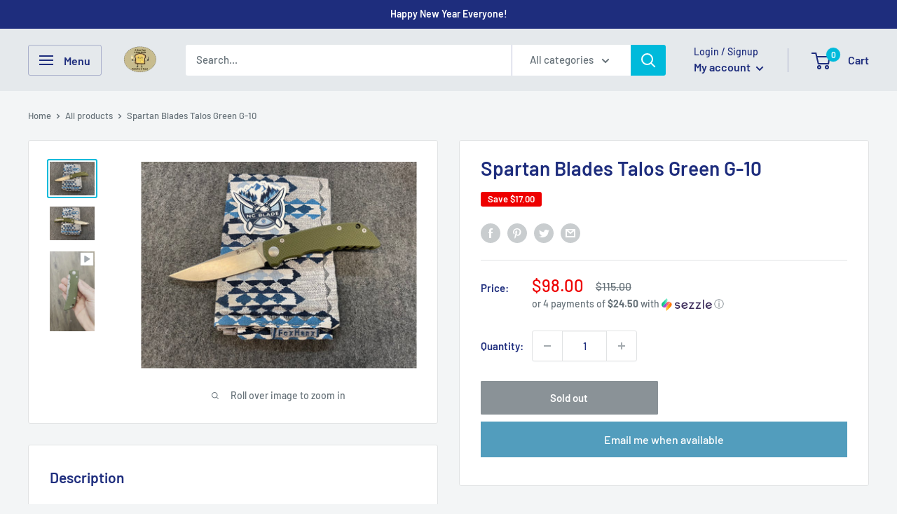

--- FILE ---
content_type: text/javascript; charset=utf-8
request_url: https://ncblade.com/products/copy-of-spartan-blades-talos-green-g-10.js
body_size: 1207
content:
{"id":6640201466046,"title":"Spartan Blades Talos Green G-10","handle":"copy-of-spartan-blades-talos-green-g-10","description":"\u003cmeta charset=\"UTF-8\"\u003e\n\u003cp data-mce-fragment=\"1\"\u003eThe \u003cstrong data-mce-fragment=\"1\"\u003eTALOS\u003c\/strong\u003e Folder is a lightweight liner lock designed by our friend and collaborator William W. Harsey Jr. Its slim lightweight design makes it the perfect companion for everyday carry and tasks. While small, its thoughtful design, premium CTS-XHP blade, and deep carry pocket clip, will handle most day to day tasks with ease. Whether you are standing knee deep in a trout laden creek or on your way to work, this small companion knife fits the bill. \u003c\/p\u003e\n\u003cp data-mce-fragment=\"1\"\u003eAll our Bronze (Field) Grade folders incorporate our new “Oil Infused Bronze Bushing System” or “OIBBS”! Our sintered bronze bushings are impregnated with oil which reduces the friction on the blade, thus giving you a tight but smooth blade opening. This system is especially useful for slow speeds, intermittent use, and uneven loads such as are found on folding knives.\u003c\/p\u003e\n\u003cp data-mce-fragment=\"1\"\u003e \u003c\/p\u003e\n\u003cp\u003e\u003cstrong\u003eSpecifications:\u003c\/strong\u003e\u003c\/p\u003e\n\u003cp\u003e\u003cstrong\u003eDesigners:  \u003c\/strong\u003eWilliam W. Harsey Jr.\u003c\/p\u003e\n\u003cp\u003e\u003cstrong\u003eBlade Length: \u003c\/strong\u003e3.120”\u003c\/p\u003e\n\u003cp\u003e\u003cstrong\u003eBlade Thickness:  \u003c\/strong\u003e0.120”\u003c\/p\u003e\n\u003cp\u003e\u003cstrong\u003eOverall Length: \u003c\/strong\u003e7”\u003c\/p\u003e\n\u003cp\u003e\u003cstrong\u003eBlade Steel: \u003c\/strong\u003ePremium CTS-XHP\u003c\/p\u003e\n\u003cp\u003e\u003cstrong\u003eBlade Hardness:  \u003c\/strong\u003e58-60 HRC\u003c\/p\u003e\n\u003cp\u003e\u003cstrong\u003eBlade Style:  \u003c\/strong\u003eFolding-Straight Back-Flat ground\u003c\/p\u003e\n\u003cp\u003e\u003cstrong\u003eBlade Finish: \u003c\/strong\u003eTumbled\u003c\/p\u003e\n\u003cp\u003e\u003cstrong\u003eFrame:\u003c\/strong\u003eLiner Lock,Textured Green G-10\u003c\/p\u003e\n\u003cp\u003e\u003cstrong\u003eWeight: \u003c\/strong\u003e0.146 LBS \u003c\/p\u003e","published_at":"2021-04-21T20:25:29-04:00","created_at":"2021-04-21T20:25:29-04:00","vendor":"NC Blade","type":"","tags":["Blade Length_3-3.49 inches","Brand_Spartan Blades","Color_Green","Handle Material_G10","Lock_Liner","Price_$101-$250","Steel_CTS-XHP"],"price":9800,"price_min":9800,"price_max":9800,"available":false,"price_varies":false,"compare_at_price":11500,"compare_at_price_min":11500,"compare_at_price_max":11500,"compare_at_price_varies":false,"variants":[{"id":39584427344062,"title":"Default Title","option1":"Default Title","option2":null,"option3":null,"sku":"","requires_shipping":true,"taxable":true,"featured_image":null,"available":false,"name":"Spartan Blades Talos Green G-10","public_title":null,"options":["Default Title"],"price":9800,"weight":227,"compare_at_price":11500,"inventory_management":"shopify","barcode":"","quantity_rule":{"min":1,"max":null,"increment":1},"quantity_price_breaks":[],"requires_selling_plan":false,"selling_plan_allocations":[]}],"images":["\/\/cdn.shopify.com\/s\/files\/1\/0517\/8857\/9006\/products\/image_b24e907f-e8ce-425c-91b1-b6d93579ad7a.jpg?v=1619051257","\/\/cdn.shopify.com\/s\/files\/1\/0517\/8857\/9006\/products\/image_f5fee35c-44ea-43dd-8a0a-acc2dfce1eda.jpg?v=1619051260"],"featured_image":"\/\/cdn.shopify.com\/s\/files\/1\/0517\/8857\/9006\/products\/image_b24e907f-e8ce-425c-91b1-b6d93579ad7a.jpg?v=1619051257","options":[{"name":"Title","position":1,"values":["Default Title"]}],"url":"\/products\/copy-of-spartan-blades-talos-green-g-10","media":[{"alt":null,"id":20647722156222,"position":1,"preview_image":{"aspect_ratio":1.333,"height":3023,"width":4031,"src":"https:\/\/cdn.shopify.com\/s\/files\/1\/0517\/8857\/9006\/products\/image_b24e907f-e8ce-425c-91b1-b6d93579ad7a.jpg?v=1619051257"},"aspect_ratio":1.333,"height":3023,"media_type":"image","src":"https:\/\/cdn.shopify.com\/s\/files\/1\/0517\/8857\/9006\/products\/image_b24e907f-e8ce-425c-91b1-b6d93579ad7a.jpg?v=1619051257","width":4031},{"alt":null,"id":20647722385598,"position":2,"preview_image":{"aspect_ratio":1.333,"height":3023,"width":4031,"src":"https:\/\/cdn.shopify.com\/s\/files\/1\/0517\/8857\/9006\/products\/image_f5fee35c-44ea-43dd-8a0a-acc2dfce1eda.jpg?v=1619051260"},"aspect_ratio":1.333,"height":3023,"media_type":"image","src":"https:\/\/cdn.shopify.com\/s\/files\/1\/0517\/8857\/9006\/products\/image_f5fee35c-44ea-43dd-8a0a-acc2dfce1eda.jpg?v=1619051260","width":4031},{"alt":null,"id":26951263387876,"position":3,"preview_image":{"aspect_ratio":0.563,"height":1920,"width":1080,"src":"https:\/\/cdn.shopify.com\/s\/files\/1\/0517\/8857\/9006\/products\/435864a68f1244ac9450c18fb9b84685.thumbnail.0000000.jpg?v=1637167623"},"aspect_ratio":0.563,"duration":27560,"media_type":"video","sources":[{"format":"mp4","height":480,"mime_type":"video\/mp4","url":"https:\/\/cdn.shopify.com\/videos\/c\/vp\/435864a68f1244ac9450c18fb9b84685\/435864a68f1244ac9450c18fb9b84685.SD-480p-1.5Mbps.mp4","width":270},{"format":"mp4","height":720,"mime_type":"video\/mp4","url":"https:\/\/cdn.shopify.com\/videos\/c\/vp\/435864a68f1244ac9450c18fb9b84685\/435864a68f1244ac9450c18fb9b84685.HD-720p-4.5Mbps.mp4","width":406},{"format":"mp4","height":1080,"mime_type":"video\/mp4","url":"https:\/\/cdn.shopify.com\/videos\/c\/vp\/435864a68f1244ac9450c18fb9b84685\/435864a68f1244ac9450c18fb9b84685.HD-1080p-7.2Mbps.mp4","width":608},{"format":"m3u8","height":1080,"mime_type":"application\/x-mpegURL","url":"https:\/\/cdn.shopify.com\/videos\/c\/vp\/435864a68f1244ac9450c18fb9b84685\/435864a68f1244ac9450c18fb9b84685.m3u8","width":608}]}],"requires_selling_plan":false,"selling_plan_groups":[]}

--- FILE ---
content_type: text/javascript
request_url: https://ncblade.com/cdn/shop/t/2/assets/globo.preorder.bundle.817.001d73346881a4b6308c.min.js
body_size: 27335
content:
"use strict";(self.webpackChunk=self.webpackChunk||[]).push([[817],{4134:(e,t,r)=>{r.d(t,{Kj:()=>an});r(7042),r(6649),r(6078),r(2526),r(1817),r(1539),r(9653),r(3710),r(9714),r(4916),r(5306),r(9600),r(1249),r(2165),r(6992),r(8783),r(3948),r(5212),r(9070),r(8309),r(2222),r(7941),r(9720),r(9601),r(8674),r(1038),r(1058),r(2087),r(4723),r(5674),r(8702),r(2772),r(3371),r(1532),r(189),r(4603),r(9554),r(4747),r(5827),r(5069),r(2707),r(7327),r(3123),r(4986),r(3210),r(6699),r(9753),r(4765),r(8304),r(4812),r(489),r(2419),r(8011),r(4819),r(5003),r(2443),r(3680),r(3706),r(2703);var n=f().mark(kt),i=f().mark(mt),a=f().mark(bt),s=f().mark(Rr),u=f().mark(Er),o=f().mark(_r),c=f().mark($r);function l(e,t){var r="undefined"!=typeof Symbol&&e[Symbol.iterator]||e["@@iterator"];if(!r){if(Array.isArray(e)||(r=O(e))||t&&e&&"number"==typeof e.length){r&&(e=r);var n=0,i=function(){};return{s:i,n:function(){return n>=e.length?{done:!0}:{done:!1,value:e[n++]}},e:function(e){throw e},f:i}}throw new TypeError("Invalid attempt to iterate non-iterable instance.\nIn order to be iterable, non-array objects must have a [Symbol.iterator]() method.")}var a,s=!0,u=!1;return{s:function(){r=r.call(e)},n:function(){var e=r.next();return s=e.done,e},e:function(e){u=!0,a=e},f:function(){try{s||null==r.return||r.return()}finally{if(u)throw a}}}}function f(){f=function(){return t};var e,t={},r=Object.prototype,n=r.hasOwnProperty,i=Object.defineProperty||function(e,t,r){e[t]=r.value},a="function"==typeof Symbol?Symbol:{},s=a.iterator||"@@iterator",u=a.asyncIterator||"@@asyncIterator",o=a.toStringTag||"@@toStringTag";function c(e,t,r){return Object.defineProperty(e,t,{value:r,enumerable:!0,configurable:!0,writable:!0}),e[t]}try{c({},"")}catch(e){c=function(e,t,r){return e[t]=r}}function l(e,t,r,n){var a=t&&t.prototype instanceof y?t:y,s=Object.create(a.prototype),u=new z(n||[]);return i(s,"_invoke",{value:j(e,r,u)}),s}function h(e,t,r){try{return{type:"normal",arg:e.call(t,r)}}catch(e){return{type:"throw",arg:e}}}t.wrap=l;var p="suspendedStart",v="suspendedYield",d="executing",g="completed",k={};function y(){}function m(){}function b(){}var x={};c(x,s,(function(){return this}));var w=Object.getPrototypeOf,T=w&&w(w(q([])));T&&T!==r&&n.call(T,s)&&(x=T);var O=b.prototype=y.prototype=Object.create(x);function S(e){["next","throw","return"].forEach((function(t){c(e,t,(function(e){return this._invoke(t,e)}))}))}function E(e,t){function r(i,a,s,u){var o=h(e[i],e,a);if("throw"!==o.type){var c=o.arg,l=c.value;return l&&"object"==R(l)&&n.call(l,"__await")?t.resolve(l.__await).then((function(e){r("next",e,s,u)}),(function(e){r("throw",e,s,u)})):t.resolve(l).then((function(e){c.value=e,s(c)}),(function(e){return r("throw",e,s,u)}))}u(o.arg)}var a;i(this,"_invoke",{value:function(e,n){function i(){return new t((function(t,i){r(e,n,t,i)}))}return a=a?a.then(i,i):i()}})}function j(t,r,n){var i=p;return function(a,s){if(i===d)throw new Error("Generator is already running");if(i===g){if("throw"===a)throw s;return{value:e,done:!0}}for(n.method=a,n.arg=s;;){var u=n.delegate;if(u){var o=_(u,n);if(o){if(o===k)continue;return o}}if("next"===n.method)n.sent=n._sent=n.arg;else if("throw"===n.method){if(i===p)throw i=g,n.arg;n.dispatchException(n.arg)}else"return"===n.method&&n.abrupt("return",n.arg);i=d;var c=h(t,r,n);if("normal"===c.type){if(i=n.done?g:v,c.arg===k)continue;return{value:c.arg,done:n.done}}"throw"===c.type&&(i=g,n.method="throw",n.arg=c.arg)}}}function _(t,r){var n=r.method,i=t.iterator[n];if(i===e)return r.delegate=null,"throw"===n&&t.iterator.return&&(r.method="return",r.arg=e,_(t,r),"throw"===r.method)||"return"!==n&&(r.method="throw",r.arg=new TypeError("The iterator does not provide a '"+n+"' method")),k;var a=h(i,t.iterator,r.arg);if("throw"===a.type)return r.method="throw",r.arg=a.arg,r.delegate=null,k;var s=a.arg;return s?s.done?(r[t.resultName]=s.value,r.next=t.nextLoc,"return"!==r.method&&(r.method="next",r.arg=e),r.delegate=null,k):s:(r.method="throw",r.arg=new TypeError("iterator result is not an object"),r.delegate=null,k)}function L(e){var t={tryLoc:e[0]};1 in e&&(t.catchLoc=e[1]),2 in e&&(t.finallyLoc=e[2],t.afterLoc=e[3]),this.tryEntries.push(t)}function F(e){var t=e.completion||{};t.type="normal",delete t.arg,e.completion=t}function z(e){this.tryEntries=[{tryLoc:"root"}],e.forEach(L,this),this.reset(!0)}function q(t){if(t||""===t){var r=t[s];if(r)return r.call(t);if("function"==typeof t.next)return t;if(!isNaN(t.length)){var i=-1,a=function r(){for(;++i<t.length;)if(n.call(t,i))return r.value=t[i],r.done=!1,r;return r.value=e,r.done=!0,r};return a.next=a}}throw new TypeError(R(t)+" is not iterable")}return m.prototype=b,i(O,"constructor",{value:b,configurable:!0}),i(b,"constructor",{value:m,configurable:!0}),m.displayName=c(b,o,"GeneratorFunction"),t.isGeneratorFunction=function(e){var t="function"==typeof e&&e.constructor;return!!t&&(t===m||"GeneratorFunction"===(t.displayName||t.name))},t.mark=function(e){return Object.setPrototypeOf?Object.setPrototypeOf(e,b):(e.__proto__=b,c(e,o,"GeneratorFunction")),e.prototype=Object.create(O),e},t.awrap=function(e){return{__await:e}},S(E.prototype),c(E.prototype,u,(function(){return this})),t.AsyncIterator=E,t.async=function(e,r,n,i,a){void 0===a&&(a=Promise);var s=new E(l(e,r,n,i),a);return t.isGeneratorFunction(r)?s:s.next().then((function(e){return e.done?e.value:s.next()}))},S(O),c(O,o,"Generator"),c(O,s,(function(){return this})),c(O,"toString",(function(){return"[object Generator]"})),t.keys=function(e){var t=Object(e),r=[];for(var n in t)r.push(n);return r.reverse(),function e(){for(;r.length;){var n=r.pop();if(n in t)return e.value=n,e.done=!1,e}return e.done=!0,e}},t.values=q,z.prototype={constructor:z,reset:function(t){if(this.prev=0,this.next=0,this.sent=this._sent=e,this.done=!1,this.delegate=null,this.method="next",this.arg=e,this.tryEntries.forEach(F),!t)for(var r in this)"t"===r.charAt(0)&&n.call(this,r)&&!isNaN(+r.slice(1))&&(this[r]=e)},stop:function(){this.done=!0;var e=this.tryEntries[0].completion;if("throw"===e.type)throw e.arg;return this.rval},dispatchException:function(t){if(this.done)throw t;var r=this;function i(n,i){return u.type="throw",u.arg=t,r.next=n,i&&(r.method="next",r.arg=e),!!i}for(var a=this.tryEntries.length-1;a>=0;--a){var s=this.tryEntries[a],u=s.completion;if("root"===s.tryLoc)return i("end");if(s.tryLoc<=this.prev){var o=n.call(s,"catchLoc"),c=n.call(s,"finallyLoc");if(o&&c){if(this.prev<s.catchLoc)return i(s.catchLoc,!0);if(this.prev<s.finallyLoc)return i(s.finallyLoc)}else if(o){if(this.prev<s.catchLoc)return i(s.catchLoc,!0)}else{if(!c)throw new Error("try statement without catch or finally");if(this.prev<s.finallyLoc)return i(s.finallyLoc)}}}},abrupt:function(e,t){for(var r=this.tryEntries.length-1;r>=0;--r){var i=this.tryEntries[r];if(i.tryLoc<=this.prev&&n.call(i,"finallyLoc")&&this.prev<i.finallyLoc){var a=i;break}}a&&("break"===e||"continue"===e)&&a.tryLoc<=t&&t<=a.finallyLoc&&(a=null);var s=a?a.completion:{};return s.type=e,s.arg=t,a?(this.method="next",this.next=a.finallyLoc,k):this.complete(s)},complete:function(e,t){if("throw"===e.type)throw e.arg;return"break"===e.type||"continue"===e.type?this.next=e.arg:"return"===e.type?(this.rval=this.arg=e.arg,this.method="return",this.next="end"):"normal"===e.type&&t&&(this.next=t),k},finish:function(e){for(var t=this.tryEntries.length-1;t>=0;--t){var r=this.tryEntries[t];if(r.finallyLoc===e)return this.complete(r.completion,r.afterLoc),F(r),k}},catch:function(e){for(var t=this.tryEntries.length-1;t>=0;--t){var r=this.tryEntries[t];if(r.tryLoc===e){var n=r.completion;if("throw"===n.type){var i=n.arg;F(r)}return i}}throw new Error("illegal catch attempt")},delegateYield:function(t,r,n){return this.delegate={iterator:q(t),resultName:r,nextLoc:n},"next"===this.method&&(this.arg=e),k}},t}function h(e,t){return function(e){if(Array.isArray(e))return e}(e)||function(e,t){var r=null==e?null:"undefined"!=typeof Symbol&&e[Symbol.iterator]||e["@@iterator"];if(null!=r){var n,i,a,s,u=[],o=!0,c=!1;try{if(a=(r=r.call(e)).next,0===t){if(Object(r)!==r)return;o=!1}else for(;!(o=(n=a.call(r)).done)&&(u.push(n.value),u.length!==t);o=!0);}catch(e){c=!0,i=e}finally{try{if(!o&&null!=r.return&&(s=r.return(),Object(s)!==s))return}finally{if(c)throw i}}return u}}(e,t)||O(e,t)||function(){throw new TypeError("Invalid attempt to destructure non-iterable instance.\nIn order to be iterable, non-array objects must have a [Symbol.iterator]() method.")}()}function p(){return p="undefined"!=typeof Reflect&&Reflect.get?Reflect.get.bind():function(e,t,r){var n=function(e,t){for(;!Object.prototype.hasOwnProperty.call(e,t)&&null!==(e=w(e)););return e}(e,t);if(n){var i=Object.getOwnPropertyDescriptor(n,t);return i.get?i.get.call(arguments.length<3?e:r):i.value}},p.apply(this,arguments)}function v(e,t){if("function"!=typeof t&&null!==t)throw new TypeError("Super expression must either be null or a function");e.prototype=Object.create(t&&t.prototype,{constructor:{value:e,writable:!0,configurable:!0}}),Object.defineProperty(e,"prototype",{writable:!1}),t&&x(e,t)}function d(e){var t=b();return function(){var r,n=w(e);if(t){var i=w(this).constructor;r=Reflect.construct(n,arguments,i)}else r=n.apply(this,arguments);return g(this,r)}}function g(e,t){if(t&&("object"===R(t)||"function"==typeof t))return t;if(void 0!==t)throw new TypeError("Derived constructors may only return object or undefined");return k(e)}function k(e){if(void 0===e)throw new ReferenceError("this hasn't been initialised - super() hasn't been called");return e}function y(e){var t="function"==typeof Map?new Map:void 0;return y=function(e){if(null===e||(r=e,-1===Function.toString.call(r).indexOf("[native code]")))return e;var r;if("function"!=typeof e)throw new TypeError("Super expression must either be null or a function");if(void 0!==t){if(t.has(e))return t.get(e);t.set(e,n)}function n(){return m(e,arguments,w(this).constructor)}return n.prototype=Object.create(e.prototype,{constructor:{value:n,enumerable:!1,writable:!0,configurable:!0}}),x(n,e)},y(e)}function m(e,t,r){return m=b()?Reflect.construct.bind():function(e,t,r){var n=[null];n.push.apply(n,t);var i=new(Function.bind.apply(e,n));return r&&x(i,r.prototype),i},m.apply(null,arguments)}function b(){if("undefined"==typeof Reflect||!Reflect.construct)return!1;if(Reflect.construct.sham)return!1;if("function"==typeof Proxy)return!0;try{return Boolean.prototype.valueOf.call(Reflect.construct(Boolean,[],(function(){}))),!0}catch(e){return!1}}function x(e,t){return x=Object.setPrototypeOf?Object.setPrototypeOf.bind():function(e,t){return e.__proto__=t,e},x(e,t)}function w(e){return w=Object.setPrototypeOf?Object.getPrototypeOf.bind():function(e){return e.__proto__||Object.getPrototypeOf(e)},w(e)}function T(e){return function(e){if(Array.isArray(e))return S(e)}(e)||function(e){if("undefined"!=typeof Symbol&&null!=e[Symbol.iterator]||null!=e["@@iterator"])return Array.from(e)}(e)||O(e)||function(){throw new TypeError("Invalid attempt to spread non-iterable instance.\nIn order to be iterable, non-array objects must have a [Symbol.iterator]() method.")}()}function O(e,t){if(e){if("string"==typeof e)return S(e,t);var r=Object.prototype.toString.call(e).slice(8,-1);return"Object"===r&&e.constructor&&(r=e.constructor.name),"Map"===r||"Set"===r?Array.from(e):"Arguments"===r||/^(?:Ui|I)nt(?:8|16|32)(?:Clamped)?Array$/.test(r)?S(e,t):void 0}}function S(e,t){(null==t||t>e.length)&&(t=e.length);for(var r=0,n=new Array(t);r<t;r++)n[r]=e[r];return n}function R(e){return R="function"==typeof Symbol&&"symbol"==typeof Symbol.iterator?function(e){return typeof e}:function(e){return e&&"function"==typeof Symbol&&e.constructor===Symbol&&e!==Symbol.prototype?"symbol":typeof e},R(e)}function E(e,t){if(!(e instanceof t))throw new TypeError("Cannot call a class as a function")}function j(e,t){for(var r=0;r<t.length;r++){var n=t[r];n.enumerable=n.enumerable||!1,n.configurable=!0,"value"in n&&(n.writable=!0),Object.defineProperty(e,(i=n.key,a=void 0,a=function(e,t){if("object"!==R(e)||null===e)return e;var r=e[Symbol.toPrimitive];if(void 0!==r){var n=r.call(e,t||"default");if("object"!==R(n))return n;throw new TypeError("@@toPrimitive must return a primitive value.")}return("string"===t?String:Number)(e)}(i,"string"),"symbol"===R(a)?a:String(a)),n)}var i,a}function _(e,t,r){return t&&j(e.prototype,t),r&&j(e,r),Object.defineProperty(e,"prototype",{writable:!1}),e}var L=function(){function e(t,r,n,i,a){E(this,e),this.kind=t,this.input=r,this.begin=n,this.end=i,this.file=a}return _(e,[{key:"getText",value:function(){return this.input.slice(this.begin,this.end)}},{key:"getPosition",value:function(){for(var e=1,t=1,r=0;r<this.begin;r++)"\n"===this.input[r]?(e++,t=1):t++;return[e,t]}},{key:"size",value:function(){return this.end-this.begin}}]),e}(),F=function(){function e(){E(this,e)}return _(e,[{key:"liquidMethodMissing",value:function(e){}}]),e}(),z=Object.prototype.toString,q=String.prototype.toLowerCase,P=Object.hasOwnProperty;function D(e){return"string"==typeof e}function I(e){return"function"==typeof e}function N(e){return e&&I(e.then)}function A(e){return e&&I(e.next)&&I(e.throw)&&I(e.return)}function M(e){return D(e=B(e))?e:U(e)?"":H(e)?e.map((function(e){return M(e)})).join(""):String(e)}function B(e){return e instanceof F&&I(e.valueOf)?e.valueOf():e}function V(e){return"number"==typeof e}function C(e){return e&&I(e.toLiquid)?C(e.toLiquid()):e}function U(e){return null==e}function H(e){return"[object Array]"===z.call(e)}function Y(e,t){for(var r in e=e||{})if(P.call(e,r)&&!1===t(e[r],r,e))break;return e}function $(e){return e[e.length-1]}function G(e){var t=R(e);return null!==e&&("object"===t||"function"===t)}function Q(e,t){for(var r=arguments.length>2&&void 0!==arguments[2]?arguments[2]:1,n=[],i=e;i<t;i+=r)n.push(i);return n}function W(e,t){return J(e,t,arguments.length>2&&void 0!==arguments[2]?arguments[2]:" ",(function(e,t){return t+e}))}function J(e,t,r,n){for(var i=t-(e=String(e)).length;i-- >0;)e=n(e,r);return e}function Z(e){return e}function X(e,t){return null==e&&null==t?0:null==e?1:null==t||(e=q.call(e))<(t=q.call(t))?-1:e>t?1:0}function K(e){return function(){for(var t=arguments.length,r=new Array(t),n=0;n<t;n++)r[n]=arguments[n];return e.apply(void 0,T(r.map(B)))}}function ee(e){return e.replace(/[-[\]{}()*+?.,\\^$|#\s]/g,"\\$&")}var te="__liquidClass__",re=function(e){v(r,e);var t=d(r);function r(e,n){var i;return E(this,r),(i=t.call(this,"string"==typeof e?e:e.message)).context="","string"!=typeof e&&Object.defineProperty(k(i),"originalError",{value:e,enumerable:!1}),Object.defineProperty(k(i),"token",{value:n,enumerable:!1}),Object.defineProperty(k(i),te,{value:"LiquidError",enumerable:!1}),i}return _(r,[{key:"update",value:function(){var e,t,r,n,i,a,s,u,o;Object.defineProperty(this,"context",{value:(e=this.token,t=e.getPosition(),r=h(t,2),n=r[0],i=r[1],a=e.input.split("\n"),s=Math.max(n-2,1),u=Math.min(n+3,a.length),o=Q(s,u+1).map((function(e){var t=e===n?">> ":"   ",r=W(String(e),String(u).length),s="".concat(t).concat(r,"| "),o=e===n?"\n"+W("^",i+s.length):"";return s+=a[e-1],s+=o})).join("\n"),o),enumerable:!1}),this.message=function(e,t){t.file&&(e+=", file:".concat(t.file));var r=t.getPosition(),n=h(r,2),i=n[0],a=n[1];return e+=", line:".concat(i,", col:").concat(a),e}(this.message,this.token),this.stack=this.message+"\n"+this.context+"\n"+this.stack,this.originalError&&(this.stack+="\nFrom "+this.originalError.stack)}}],[{key:"is",value:function(e){return"LiquidError"===(null==e?void 0:e[te])}}]),r}(y(Error)),ne=function(e){v(r,e);var t=d(r);function r(e,n){var i,a;return E(this,r),(a=t.call(this,e,n)).name="TokenizationError",p((i=k(a),w(r.prototype)),"update",i).call(i),a}return _(r)}(re),ie=function(e){v(r,e);var t=d(r);function r(e,n){var i,a;return E(this,r),(a=t.call(this,e,n)).name="ParseError",a.message=e.message,p((i=k(a),w(r.prototype)),"update",i).call(i),a}return _(r)}(re),ae=function(e){v(r,e);var t=d(r);function r(e,n){var i,a;return E(this,r),(a=t.call(this,e,n.token)).name="RenderError",a.message=e.message,p((i=k(a),w(r.prototype)),"update",i).call(i),a}return _(r,null,[{key:"is",value:function(e){return"RenderError"===e.name}}]),r}(re),se=function(e){v(r,e);var t=d(r);function r(e,n){var i,a;return E(this,r),(a=t.call(this,e,n)).name="UndefinedVariableError",a.message=e.message,p((i=k(a),w(r.prototype)),"update",i).call(i),a}return _(r)}(re),ue=function(e){v(r,e);var t=d(r);function r(e){var n;return E(this,r),(n=t.call(this,"undefined variable: ".concat(e))).name="InternalUndefinedVariableError",n.variableName=e,n}return _(r)}(y(Error)),oe=function(e){v(r,e);var t=d(r);function r(e){var n;return E(this,r),(n=t.call(this,e)).name="AssertionError",n.message=e+"",n}return _(r)}(y(Error));var ce=[0,0,0,0,0,0,0,0,0,20,4,4,4,20,0,0,0,0,0,0,0,0,0,0,0,0,0,0,0,0,0,0,20,2,8,0,0,0,0,8,0,0,0,64,0,65,0,0,33,33,33,33,33,33,33,33,33,33,0,0,2,2,2,1,0,1,1,1,1,1,1,1,1,1,1,1,1,1,1,1,1,1,1,1,1,1,1,1,1,1,1,0,0,0,0,1,0,1,1,1,1,1,1,1,1,1,1,1,1,1,1,1,1,1,1,1,1,1,1,1,1,1,1,0,0,0,0,0],le=4,fe=16;function he(e,t){if(!e){var r="function"==typeof t?t():t||"expect ".concat(e," to be true");throw new oe(r)}}ce[160]=ce[5760]=ce[6158]=ce[8192]=ce[8193]=ce[8194]=ce[8195]=ce[8196]=ce[8197]=ce[8198]=ce[8199]=ce[8200]=ce[8201]=ce[8202]=ce[8232]=ce[8233]=ce[8239]=ce[8287]=ce[12288]=le;var pe=function(e){v(r,e);var t=d(r);function r(){return E(this,r),t.apply(this,arguments)}return _(r,[{key:"equals",value:function(e){return U(B(e))}},{key:"gt",value:function(){return!1}},{key:"geq",value:function(){return!1}},{key:"lt",value:function(){return!1}},{key:"leq",value:function(){return!1}},{key:"valueOf",value:function(){return null}}]),r}(F),ve=function(e){v(r,e);var t=d(r);function r(){return E(this,r),t.apply(this,arguments)}return _(r,[{key:"equals",value:function(e){return!(e instanceof r)&&(D(e=B(e))||H(e)?0===e.length:!!G(e)&&0===Object.keys(e).length)}},{key:"gt",value:function(){return!1}},{key:"geq",value:function(){return!1}},{key:"lt",value:function(){return!1}},{key:"leq",value:function(){return!1}},{key:"valueOf",value:function(){return""}}]),r}(F),de=function(e){v(r,e);var t=d(r);function r(){return E(this,r),t.apply(this,arguments)}return _(r,[{key:"equals",value:function(e){return!1===e||(!!U(B(e))||(D(e)?/^\s*$/.test(e):p(w(r.prototype),"equals",this).call(this,e)))}}]),r}(ve),ge=function(e){v(r,e);var t=d(r);function r(e,n,i){var a;return E(this,r),(a=t.call(this)).i=0,a.length=e,a.name="".concat(i,"-").concat(n),a}return _(r,[{key:"next",value:function(){this.i++}},{key:"index0",value:function(){return this.i}},{key:"index",value:function(){return this.i+1}},{key:"first",value:function(){return 0===this.i}},{key:"last",value:function(){return this.i===this.length-1}},{key:"rindex",value:function(){return this.length-this.i}},{key:"rindex0",value:function(){return this.length-this.i-1}},{key:"valueOf",value:function(){return JSON.stringify(this)}}]),r}(F),ke=function(e){v(r,e);var t=d(r);function r(){var e,n=arguments.length>0&&void 0!==arguments[0]?arguments[0]:function(){return""};return E(this,r),(e=t.call(this)).superBlockRender=n,e}return _(r,[{key:"super",value:function(){return this.superBlockRender()}}]),r}(F);function ye(e){return e&&I(e.equals)}var me=new pe,be={true:!0,false:!1,nil:me,null:me,empty:new ve,blank:new de};function xe(e){for(var t={},r=0,n=Object.entries(e);r<n.length;r++){for(var i=h(n[r],2),a=i[0],s=i[1],u=t,o=0;o<a.length;o++){var c=a[o];u[c]=u[c]||{},o===a.length-1&&1&ce[a.charCodeAt(o)]&&(u[c].needBoundary=!0),u=u[c]}u.data=s,u.end=!0}return t}var we=function(){return we=Object.assign||function(e){for(var t,r=1,n=arguments.length;r<n;r++)for(var i in t=arguments[r])Object.prototype.hasOwnProperty.call(t,i)&&(e[i]=t[i]);return e},we.apply(this,arguments)};function Te(e,t,r,n){return new(r||(r=Promise))((function(i,a){function s(e){try{o(n.next(e))}catch(e){a(e)}}function u(e){try{o(n.throw(e))}catch(e){a(e)}}function o(e){var t;e.done?i(e.value):(t=e.value,t instanceof r?t:new r((function(e){e(t)}))).then(s,u)}o((n=n.apply(e,t||[])).next())}))}function Oe(e){return Te(this,void 0,void 0,f().mark((function t(){var r,n,i,a;return f().wrap((function(t){for(;;)switch(t.prev=t.next){case 0:if(A(e)){t.next=2;break}return t.abrupt("return",e);case 2:n=!1,i="next";case 4:if(a=e[i](r),n=a.done,r=a.value,i="next",t.prev=8,A(r)&&(r=Oe(r)),!N(r)){t.next=14;break}return t.next=13,r;case 13:r=t.sent;case 14:t.next=20;break;case 16:t.prev=16,t.t0=t.catch(8),i="throw",r=t.t0;case 20:if(!n){t.next=4;break}case 21:return t.abrupt("return",r);case 22:case"end":return t.stop()}}),t,null,[[8,16]])})))}function Se(e){if(!A(e))return e;var t,r=!1,n="next";do{var i=e[n](t);if(r=i.done,n="next",A(t=i.value))try{t=Se(t)}catch(e){n="throw",t=e}}while(!r);return t}function Re(e){return H(e=B(e))?e:D(e)&&e.length>0?[e]:G(t=e)&&Symbol.iterator in t?Array.from(e):G(e)?Object.keys(e).map((function(t){return[t,e[t]]})):[];var t}function Ee(e){return U(e)?[]:H(e)?e:[e]}var je=/%([-_0^#:]+)?(\d+)?([EO])?(.)/,_e=["January","February","March","April","May","June","July","August","September","October","November","December"],Le=["Sunday","Monday","Tuesday","Wednesday","Thursday","Friday","Saturday"],Fe=_e.map(qe),ze=Le.map(qe);function qe(e){return e.slice(0,3)}function Pe(e){var t=function(e){var t=e.getFullYear();return!(0!=(3&t)||!(t%100||t%400==0&&t))}(e)?29:28;return[31,t,31,30,31,30,31,31,30,31,30,31]}function De(e){for(var t=0,r=0;r<e.getMonth();++r)t+=Pe(e)[r];return t+e.getDate()}function Ie(e,t){var r=De(e)+(t-e.getDay()),n=7-new Date(e.getFullYear(),0,1).getDay()+t;return String(Math.floor((r-n)/7)+1)}var Ne={d:2,e:2,H:2,I:2,j:3,k:2,l:2,L:3,m:2,M:2,S:2,U:2,W:2},Ae={a:" ",A:" ",b:" ",B:" ",c:" ",e:" ",k:" ",l:" ",p:" ",P:" "},Me={a:function(e){return ze[e.getDay()]},A:function(e){return Le[e.getDay()]},b:function(e){return Fe[e.getMonth()]},B:function(e){return _e[e.getMonth()]},c:function(e){return e.toLocaleString()},C:function(e){return function(e){return parseInt(e.getFullYear().toString().substring(0,2),10)}(e)},d:function(e){return e.getDate()},e:function(e){return e.getDate()},H:function(e){return e.getHours()},I:function(e){return String(e.getHours()%12||12)},j:function(e){return De(e)},k:function(e){return e.getHours()},l:function(e){return String(e.getHours()%12||12)},L:function(e){return e.getMilliseconds()},m:function(e){return e.getMonth()+1},M:function(e){return e.getMinutes()},N:function(e,t){var r=Number(t.width)||9;return function(e,t){return J(e,t,arguments.length>2&&void 0!==arguments[2]?arguments[2]:" ",(function(e,t){return e+t}))}(String(e.getMilliseconds()).slice(0,r),r,"0")},p:function(e){return e.getHours()<12?"AM":"PM"},P:function(e){return e.getHours()<12?"am":"pm"},q:function(e){return function(e){var t=e.getDate(),r="th";switch(t){case 11:case 12:case 13:break;default:switch(t%10){case 1:r="st";break;case 2:r="nd";break;case 3:r="rd"}}return r}(e)},s:function(e){return Math.round(e.getTime()/1e3)},S:function(e){return e.getSeconds()},u:function(e){return e.getDay()||7},U:function(e){return Ie(e,0)},w:function(e){return e.getDay()},W:function(e){return Ie(e,1)},x:function(e){return e.toLocaleDateString()},X:function(e){return e.toLocaleTimeString()},y:function(e){return e.getFullYear().toString().slice(2,4)},Y:function(e){return e.getFullYear()},z:function(e,t){var r=Math.abs(e.getTimezoneOffset()),n=Math.floor(r/60),i=r%60;return(e.getTimezoneOffset()>0?"-":"+")+W(n,2,"0")+(t.flags[":"]?":":"")+W(i,2,"0")},t:function(){return"\t"},n:function(){return"\n"},"%":function(){return"%"}};function Be(e,t){for(var r,n="",i=t;r=je.exec(i);)n+=i.slice(0,r.index),i=i.slice(r.index+r[0].length),n+=Ve(e,r);return n+i}function Ve(e,t){var r=h(t,5),n=r[0],i=r[1],a=void 0===i?"":i,s=r[2],u=r[3],o=r[4],c=Me[o];if(!c)return n;var f,p={},v=l(a);try{for(v.s();!(f=v.n()).done;){p[f.value]=!0}}catch(e){v.e(e)}finally{v.f()}var d,g=String(c(e,{flags:p,width:s,modifier:u})),k=Ae[o]||"0",y=s||Ne[o]||0;return p["^"]?g=g.toUpperCase():p["#"]&&(g=T(d=g).some((function(e){return e>="a"&&e<="z"}))?d.toUpperCase():d.toLowerCase()),p._?k=" ":p[0]&&(k="0"),p["-"]&&(y=0),W(g,y,k)}Me.h=Me.b;var Ce=/([zZ]|([+-])(\d{2}):(\d{2}))$/,Ue=function(){function e(t,r){E(this,e),this.date=t instanceof e?t.date:new Date(t),this.timezoneOffset=r;var n=6e4*(this.date.getTimezoneOffset()-this.timezoneOffset),i=this.date.getTime()+n;this.displayDate=new Date(i)}return _(e,[{key:"getTime",value:function(){return this.displayDate.getTime()}},{key:"getMilliseconds",value:function(){return this.displayDate.getMilliseconds()}},{key:"getSeconds",value:function(){return this.displayDate.getSeconds()}},{key:"getMinutes",value:function(){return this.displayDate.getMinutes()}},{key:"getHours",value:function(){return this.displayDate.getHours()}},{key:"getDay",value:function(){return this.displayDate.getDay()}},{key:"getDate",value:function(){return this.displayDate.getDate()}},{key:"getMonth",value:function(){return this.displayDate.getMonth()}},{key:"getFullYear",value:function(){return this.displayDate.getFullYear()}},{key:"toLocaleString",value:function(e,t){return(null==t?void 0:t.timeZone)?this.date.toLocaleString(e,t):this.displayDate.toLocaleString(e,t)}},{key:"toLocaleTimeString",value:function(e){return this.displayDate.toLocaleTimeString(e)}},{key:"toLocaleDateString",value:function(e){return this.displayDate.toLocaleDateString(e)}},{key:"getTimezoneOffset",value:function(){return this.timezoneOffset}}],[{key:"createDateFixedToTimezone",value:function(t){var r=t.match(Ce);if(r&&"Z"===r[1])return new e(+new Date(t),0);if(r&&r[2]&&r[3]&&r[4]){var n=h(r,5),i=n[2],a=n[3],s=n[4],u=("+"===i?-1:1)*(60*parseInt(a,10)+parseInt(s,10));return new e(+new Date(t),u)}return new Date(t)}}]),e}(),He=function(e){v(r,e);var t=d(r);function r(e,n,i,a,s,u,o,c){var l,f=h(n,2),p=f[0],v=f[1];E(this,r),(l=t.call(this,e,i,a,s,c)).trimLeft=!1,l.trimRight=!1;for(var d="-"===i[p],g="-"===i[v-1],k=d?p+1:p,y=g?v-1:v;k<y&&ce[i.charCodeAt(k)]&le;)k++;for(;y>k&&ce[i.charCodeAt(y-1)]&le;)y--;return l.contentRange=[k,y],l.trimLeft=d||u,l.trimRight=g||o,l}return _(r,[{key:"content",get:function(){return this.input.slice(this.contentRange[0],this.contentRange[1])}}]),r}(L),Ye=function(e){v(r,e);var t=d(r);function r(e,n,i,a,s){var u;E(this,r);var o=a.trimTagLeft,c=a.trimTagRight,l=a.tagDelimiterLeft,f=a.tagDelimiterRight,h=n+l.length,p=i-f.length;return(u=t.call(this,Jt.Tag,[h,p],e,n,i,o,c,s)).tokenizer=new Bt(e,a.operators,s,u.contentRange),u.name=u.tokenizer.readTagName(),u.tokenizer.assert(u.name,"illegal tag syntax, tag name expected"),u.tokenizer.skipBlank(),u}return _(r,[{key:"args",get:function(){return this.tokenizer.input.slice(this.tokenizer.p,this.contentRange[1])}}]),r}(He),$e=function(e){v(r,e);var t=d(r);function r(e,n,i,a,s){E(this,r);var u=a.trimOutputLeft,o=a.trimOutputRight,c=a.outputDelimiterLeft,l=a.outputDelimiterRight,f=[n+c.length,i-l.length];return t.call(this,Jt.Output,f,e,n,i,u,o,s)}return _(r)}(He),Ge=function(e){v(r,e);var t=d(r);function r(e,n,i,a){var s;return E(this,r),(s=t.call(this,Jt.HTML,e,n,i,a)).input=e,s.begin=n,s.end=i,s.file=a,s.trimLeft=0,s.trimRight=0,s}return _(r,[{key:"getContent",value:function(){return this.input.slice(this.begin+this.trimLeft,this.end-this.trimRight)}}]),r}(L),Qe=function(e){v(r,e);var t=d(r);function r(e,n,i,a){var s;return E(this,r),(s=t.call(this,Jt.Number,e,n,i,a)).input=e,s.begin=n,s.end=i,s.file=a,s.content=Number(s.getText()),s}return _(r)}(L),We=function(e){v(r,e);var t=d(r);function r(e,n,i,a){var s;return E(this,r),(s=t.call(this,Jt.Word,e,n,i,a)).input=e,s.begin=n,s.end=i,s.file=a,s.content=s.getText(),s}return _(r,[{key:"isNumber",value:function(){for(var e=arguments.length>0&&void 0!==arguments[0]&&arguments[0]&&64&ce[this.input.charCodeAt(this.begin)]?this.begin+1:this.begin;e<this.end;e++)if(!(32&ce[this.input.charCodeAt(e)]))return!1;return!0}}]),r}(L),Je=function(e){v(r,e);var t=d(r);function r(e,n,i,a){var s;return E(this,r),(s=t.call(this,Jt.Literal,e,n,i,a)).input=e,s.begin=n,s.end=i,s.file=a,s.literal=s.getText(),s.content=be[s.literal],s}return _(r)}(L),Ze={"==":2,"!=":2,">":2,"<":2,">=":2,"<=":2,contains:2,not:1,and:0,or:0},Xe={"==":0,"!=":0,">":0,"<":0,">=":0,"<=":0,contains:0,not:1,and:0,or:0},Ke=function(e){v(r,e);var t=d(r);function r(e,n,i,a){var s;return E(this,r),(s=t.call(this,Jt.Operator,e,n,i,a)).input=e,s.begin=n,s.end=i,s.file=a,s.operator=s.getText(),s}return _(r,[{key:"getPrecedence",value:function(){var e=this.getText();return e in Ze?Ze[e]:1}}]),r}(L),et=function(e){v(r,e);var t=d(r);function r(e,n,i,a,s,u){var o;return E(this,r),(o=t.call(this,Jt.PropertyAccess,i,a,s,u)).variable=e,o.props=n,o}return _(r)}(L),tt=function(e){v(r,e);var t=d(r);function r(e,n,i,a,s,u){var o;return E(this,r),(o=t.call(this,Jt.Filter,i,a,s,u)).name=e,o.args=n,o}return _(r)}(L),rt=function(e){v(r,e);var t=d(r);function r(e,n,i,a,s,u){var o;return E(this,r),(o=t.call(this,Jt.Hash,e,n,i,u)).input=e,o.begin=n,o.end=i,o.name=a,o.value=s,o.file=u,o}return _(r)}(L),nt=/[\da-fA-F]/,it=/[0-7]/,at={b:"\b",f:"\f",n:"\n",r:"\r",t:"\t",v:"\v"};function st(e){var t=e.charCodeAt(0);return t>=97?t-87:t>=65?t-55:t-48}var ut=function(e){v(r,e);var t=d(r);function r(e,n,i,a){var s;return E(this,r),(s=t.call(this,Jt.Quoted,e,n,i,a)).input=e,s.begin=n,s.end=i,s.file=a,s.content=function(e){for(var t="",r=1;r<e.length-1;r++)if("\\"===e[r])if(void 0!==at[e[r+1]])t+=at[e[++r]];else if("u"===e[r+1]){for(var n=0,i=r+2;i<=r+5&&nt.test(e[i]);)n=16*n+st(e[i++]);r=i-1,t+=String.fromCharCode(n)}else if(it.test(e[r+1])){for(var a=r+1,s=0;a<=r+3&&it.test(e[a]);)s=8*s+st(e[a++]);r=a-1,t+=String.fromCharCode(s)}else t+=e[++r];else t+=e[r];return t}(s.getText()),s}return _(r)}(L),ot=function(e){v(r,e);var t=d(r);function r(e,n,i,a,s,u){var o;return E(this,r),(o=t.call(this,Jt.Range,e,n,i,u)).input=e,o.begin=n,o.end=i,o.lhs=a,o.rhs=s,o.file=u,o}return _(r)}(L),ct=function(e){v(r,e);var t=d(r);function r(e,n,i,a,s){var u;return E(this,r),(u=t.call(this,Jt.Tag,[n,i],e,n,i,!1,!1,s)).tokenizer=new Bt(e,a.operators,s,u.contentRange),u.name=u.tokenizer.readTagName(),u.tokenizer.assert(u.name,"illegal liquid tag syntax"),u.tokenizer.skipBlank(),u.args=u.tokenizer.remaining(),u}return _(r)}(He),lt=function(e){v(r,e);var t=d(r);function r(e,n,i,a,s,u){var o;return E(this,r),(o=t.call(this,Jt.FilteredValue,i,a,s,u)).initial=e,o.filters=n,o.input=i,o.begin=a,o.end=s,o.file=u,o}return _(r)}(L),ft=function(){function e(){E(this,e),this.buffer=""}return _(e,[{key:"write",value:function(e){this.buffer+=M(e)}}]),e}(),ht=_((function e(){throw E(this,e),this.buffer="",this.stream=null,new Error("streaming not supported in browser")})),pt=function(){function e(){E(this,e),this.buffer=""}return _(e,[{key:"write",value:function(e){"string"!=typeof(e=B(e))&&""===this.buffer?this.buffer=e:this.buffer=M(this.buffer)+M(e)}}]),e}(),vt=function(){function e(){E(this,e)}return _(e,[{key:"renderTemplatesToNodeStream",value:function(e,t){var r=this,n=new ht;return Promise.resolve().then((function(){return Oe(r.renderTemplates(e,t,n))})).then((function(){return n.end()}),(function(e){return n.error(e)})),n.stream}},{key:"renderTemplates",value:f().mark((function e(t,r,n){var i,a,s,u;return f().wrap((function(e){for(;;)switch(e.prev=e.next){case 0:n||(n=r.opts.keepOutputType?new pt:new ft),i=l(t),e.prev=2,i.s();case 4:if((a=i.n()).done){e.next=21;break}return s=a.value,e.prev=6,e.next=9,s.render(r,n);case 9:if((u=e.sent)&&n.write(u),!n.break&&!n.continue){e.next=13;break}return e.abrupt("break",21);case 13:e.next=19;break;case 15:throw e.prev=15,e.t0=e.catch(6),ae.is(e.t0)?e.t0:new ae(e.t0,s);case 19:e.next=4;break;case 21:e.next=26;break;case 23:e.prev=23,e.t1=e.catch(2),i.e(e.t1);case 26:return e.prev=26,i.f(),e.finish(26);case 29:return e.abrupt("return",n.buffer);case 30:case"end":return e.stop()}}),e,null,[[2,23,26,29],[6,15]])}))}]),e}(),dt=function(){function e(t){E(this,e),this.postfix=T(bt(t))}return _(e,[{key:"evaluate",value:f().mark((function e(t,r){var n,i,a,s,u,o,c;return f().wrap((function(e){for(;;)switch(e.prev=e.next){case 0:he(t,"unable to evaluate: context not defined"),n=[],i=l(this.postfix),e.prev=3,i.s();case 5:if((a=i.n()).done){e.next=30;break}if(!er(s=a.value)){e.next=23;break}if(u=n.pop(),o=void 0,1!==Xe[s.operator]){e.next=16;break}return e.next=13,t.opts.operators[s.operator](u,t);case 13:o=e.sent,e.next=20;break;case 16:return c=n.pop(),e.next=19,t.opts.operators[s.operator](c,u,t);case 19:o=e.sent;case 20:n.push(o),e.next=28;break;case 23:return e.t0=n,e.next=26,gt(s,t,r&&1===this.postfix.length);case 26:e.t1=e.sent,e.t0.push.call(e.t0,e.t1);case 28:e.next=5;break;case 30:e.next=35;break;case 32:e.prev=32,e.t2=e.catch(3),i.e(e.t2);case 35:return e.prev=35,i.f(),e.finish(35);case 38:return e.abrupt("return",n[0]);case 39:case"end":return e.stop()}}),e,this,[[3,32,35,38]])}))},{key:"valid",value:function(){return!!this.postfix.length}}]),e}();function gt(e,t){var r=arguments.length>2&&void 0!==arguments[2]&&arguments[2];return f().mark((function n(){return f().wrap((function(n){for(;;)switch(n.prev=n.next){case 0:if(e){n.next=2;break}return n.abrupt("return");case 2:if(!("content"in e)){n.next=4;break}return n.abrupt("return",e.content);case 4:if(!ar(e)){n.next=8;break}return n.next=7,kt(e,t,r);case 7:case 11:return n.abrupt("return",n.sent);case 8:if(!sr(e)){n.next=12;break}return n.next=11,mt(e,t);case 12:case"end":return n.stop()}}),n)}))()}function kt(e,t,r){var i,a,s,u,o;return f().wrap((function(n){for(;;)switch(n.prev=n.next){case 0:return i=[],n.next=3,gt(e.variable,t,r);case 3:a=n.sent,s=l(e.props),n.prev=5,s.s();case 7:if((u=s.n()).done){n.next=16;break}return o=u.value,n.t0=i,n.next=12,gt(o,t,!1);case 12:n.t1=n.sent,n.t0.push.call(n.t0,n.t1);case 14:n.next=7;break;case 16:n.next=21;break;case 18:n.prev=18,n.t2=n.catch(5),s.e(n.t2);case 21:return n.prev=21,s.f(),n.finish(21);case 24:if(n.prev=24,!e.variable){n.next=31;break}return n.next=28,t._getFromScope(a,i);case 28:return n.abrupt("return",n.sent);case 31:return n.next=33,t._get(i);case 33:return n.abrupt("return",n.sent);case 34:n.next=41;break;case 36:if(n.prev=36,n.t3=n.catch(24),!r||"InternalUndefinedVariableError"!==n.t3.name){n.next=40;break}return n.abrupt("return",null);case 40:throw new se(n.t3,e);case 41:case"end":return n.stop()}}),n,null,[[5,18,21,24],[24,36]])}function yt(e){return e.content}function mt(e,t){var r,n;return f().wrap((function(i){for(;;)switch(i.prev=i.next){case 0:return i.next=2,gt(e.lhs,t);case 2:return r=i.sent,i.next=5,gt(e.rhs,t);case 5:return n=i.sent,i.abrupt("return",Q(+r,+n+1));case 7:case"end":return i.stop()}}),i)}function bt(e){var t,r,n,i;return f().wrap((function(a){for(;;)switch(a.prev=a.next){case 0:t=[],r=l(e),a.prev=2,r.s();case 4:if((n=r.n()).done){a.next=19;break}if(!er(i=n.value)){a.next=15;break}case 7:if(!(t.length&&t[t.length-1].getPrecedence()>i.getPrecedence())){a.next=12;break}return a.next=10,t.pop();case 10:a.next=7;break;case 12:t.push(i),a.next=17;break;case 15:return a.next=17,i;case 17:a.next=4;break;case 19:a.next=24;break;case 21:a.prev=21,a.t0=a.catch(2),r.e(a.t0);case 24:return a.prev=24,r.f(),a.finish(24);case 27:if(!t.length){a.next=32;break}return a.next=30,t.pop();case 30:a.next=27;break;case 32:case"end":return a.stop()}}),a,null,[[2,21,24,27]])}function xt(e,t){return!wt(e,t)}function wt(e,t){return t.opts.jsTruthy?!e:!1===e||null==e}var Tt={"==":Ot,"!=":function(e,t){return!Ot(e,t)},">":function(e,t){return ye(e)?e.gt(t):ye(t)?t.lt(e):B(e)>B(t)},"<":function(e,t){return ye(e)?e.lt(t):ye(t)?t.gt(e):B(e)<B(t)},">=":function(e,t){return ye(e)?e.geq(t):ye(t)?t.leq(e):B(e)>=B(t)},"<=":function(e,t){return ye(e)?e.leq(t):ye(t)?t.geq(e):B(e)<=B(t)},contains:function(e,t){return e=B(e),t=B(t),!(!e||!I(e.indexOf))&&e.indexOf(t)>-1},not:function(e,t){return wt(B(e),t)},and:function(e,t,r){return xt(B(e),r)&&xt(B(t),r)},or:function(e,t,r){return xt(B(e),r)||xt(B(t),r)}};function Ot(e,t){return ye(e)?e.equals(t):ye(t)?t.equals(e):(e=B(e),t=B(t),H(e)?H(t)&&function(e,t){return e.length===t.length&&!e.some((function(e,r){return!Ot(e,t[r])}))}(e,t):e===t)}var St=_((function e(t,r,n,i){E(this,e),this.key=t,this.value=r,this.next=n,this.prev=i})),Rt=function(){function e(t){var r=arguments.length>1&&void 0!==arguments[1]?arguments[1]:0;E(this,e),this.limit=t,this.size=r,this.cache={},this.head=new St("HEAD",null,null,null),this.tail=new St("TAIL",null,null,null),this.head.next=this.tail,this.tail.prev=this.head}return _(e,[{key:"write",value:function(e,t){if(this.cache[e])this.cache[e].value=t;else{var r=new St(e,t,this.head.next,this.head);this.head.next.prev=r,this.head.next=r,this.cache[e]=r,this.size++,this.ensureLimit()}}},{key:"read",value:function(e){if(this.cache[e]){var t=this.cache[e].value;return this.remove(e),this.write(e,t),t}}},{key:"remove",value:function(e){var t=this.cache[e];t.prev.next=t.next,t.next.prev=t.prev,delete this.cache[e],this.size--}},{key:"clear",value:function(){this.head.next=this.tail,this.tail.prev=this.head,this.size=0,this.cache={}}},{key:"ensureLimit",value:function(){this.size>this.limit&&this.remove(this.tail.prev.key)}}]),e}();function Et(e,t){var r=document.createElement("base");r.href=e;var n=document.getElementsByTagName("head")[0];n.insertBefore(r,n.firstChild);var i=document.createElement("a");i.href=t;var a=i.href;return n.removeChild(r),a}var jt=Object.freeze({__proto__:null,resolve:function(e,t,r){return e.length&&"/"!==$(e)&&(e+="/"),Et(e,t).replace(/^(\w+:\/\/[^/]+)(\/[^?]+)/,(function(e,t,n){var i=n.split("/").pop();return/\.\w+$/.test(i)?e:t+n+r}))},readFile:function(e){return Te(this,void 0,void 0,f().mark((function t(){return f().wrap((function(t){for(;;)switch(t.prev=t.next){case 0:return t.abrupt("return",new Promise((function(t,r){var n=new XMLHttpRequest;n.onload=function(){n.status>=200&&n.status<300?t(n.responseText):r(new Error(n.statusText))},n.onerror=function(){r(new Error("An error occurred whilst receiving the response."))},n.open("GET",e),n.send()})));case 1:case"end":return t.stop()}}),t)})))},readFileSync:function(e){var t=new XMLHttpRequest;if(t.open("GET",e,!1),t.send(),t.status<200||t.status>=300)throw new Error(t.statusText);return t.responseText},exists:function(e){return Te(this,void 0,void 0,f().mark((function e(){return f().wrap((function(e){for(;;)switch(e.prev=e.next){case 0:return e.abrupt("return",!0);case 1:case"end":return e.stop()}}),e)})))},existsSync:function(e){return!0},dirname:function(e){return Et(e,".")},sep:"/"});function _t(e){var t=arguments.length>1&&void 0!==arguments[1]?arguments[1]:0;return JSON.stringify(e,null,t)}var Lt={raw:!0,handler:Z},Ft={"&":"&amp;","<":"&lt;",">":"&gt;",'"':"&#34;","'":"&#39;"},zt={"&amp;":"&","&lt;":"<","&gt;":">","&#34;":'"',"&#39;":"'"};function qt(e){return M(e).replace(/&|<|>|"|'/g,(function(e){return Ft[e]}))}var Pt=Object.freeze({__proto__:null,escape:qt,escape_once:function(e){return qt(function(e){return M(e).replace(/&(amp|lt|gt|#34|#39);/g,(function(e){return zt[e]}))}(M(e)))},newline_to_br:function(e){return M(e).replace(/\r?\n/gm,"<br />\n")},strip_html:function(e){return M(e).replace(/<script[\s\S]*?<\/script>|<style[\s\S]*?<\/style>|<.*?>|<!--[\s\S]*?-->/g,"")}}),Dt={root:["."],layouts:["."],partials:["."],relativeReference:!0,jekyllInclude:!1,cache:void 0,extname:"",fs:jt,dynamicPartials:!0,jsTruthy:!1,dateFormat:"%A, %B %-e, %Y at %-l:%M %P %z",trimTagRight:!1,trimTagLeft:!1,trimOutputRight:!1,trimOutputLeft:!1,greedy:!0,tagDelimiterLeft:"{%",tagDelimiterRight:"%}",outputDelimiterLeft:"{{",outputDelimiterRight:"}}",preserveTimezones:!1,strictFilters:!1,strictVariables:!1,ownPropertyOnly:!0,lenientIf:!1,globals:{},keepOutputType:!1,operators:Tt};function It(e){var t,r;(e.hasOwnProperty("root")&&(e.hasOwnProperty("partials")||(e.partials=e.root),e.hasOwnProperty("layouts")||(e.layouts=e.root)),e.hasOwnProperty("cache"))&&(t="number"==typeof e.cache?e.cache>0?new Rt(e.cache):void 0:"object"===R(e.cache)?e.cache:e.cache?new Rt(1024):void 0,e.cache=t);return(e=Object.assign(Object.assign(Object.assign({},Dt),e.jekyllInclude?{dynamicPartials:!1}:{}),e)).fs.dirname&&e.fs.sep||!e.relativeReference||(console.warn("[LiquidJS] `fs.dirname` and `fs.sep` are required for relativeReference, set relativeReference to `false` to suppress this warning"),e.relativeReference=!1),e.root=Nt(e.root),e.partials=Nt(e.partials),e.layouts=Nt(e.layouts),e.outputEscape=e.outputEscape&&("escape"===(r=e.outputEscape)?qt:"json"===r?_t:(he(I(r),"`outputEscape` need to be of type string or function"),r)),e}function Nt(e){var t=[];return H(e)&&(t=e),D(e)&&(t=[e]),t}function At(e,t){if(e&&tr(e))for(var r=t?le:fe;ce[e.input.charCodeAt(e.end-1-e.trimRight)]&r;)e.trimRight++}function Mt(e,t){if(e&&tr(e)){for(var r=t?le:fe;ce[e.input.charCodeAt(e.begin+e.trimLeft)]&r;)e.trimLeft++;"\n"===e.input.charAt(e.begin+e.trimLeft)&&e.trimLeft++}}var Bt=function(){function e(t){var r=arguments.length>1&&void 0!==arguments[1]?arguments[1]:Dt.operators,n=arguments.length>2?arguments[2]:void 0,i=arguments.length>3?arguments[3]:void 0;E(this,e),this.input=t,this.file=n,this.range=i,this.rawBeginAt=-1,this.p=i?i[0]:0,this.N=i?i[1]:t.length,this.opTrie=xe(r),this.literalTrie=xe(be)}return _(e,[{key:"readExpression",value:function(){return new dt(this.readExpressionTokens())}},{key:"readExpressionTokens",value:f().mark((function e(){var t,r;return f().wrap((function(e){for(;;)switch(e.prev=e.next){case 0:if(!(this.p<this.N)){e.next=14;break}if(!(t=this.readOperator())){e.next=6;break}return e.next=5,t;case 5:case 10:return e.abrupt("continue",0);case 6:if(!(r=this.readValue())){e.next=11;break}return e.next=10,r;case 11:return e.abrupt("return");case 14:case"end":return e.stop()}}),e,this)}))},{key:"readOperator",value:function(){this.skipBlank();var e=this.matchTrie(this.opTrie);if(-1!==e)return new Ke(this.input,this.p,this.p=e,this.file)}},{key:"matchTrie",value:function(e){for(var t,r=e,n=this.p;r[this.input[n]]&&n<this.N;)(r=r[this.input[n++]]).end&&(t=r);return t?t.needBoundary&&1&this.peekType(n-this.p)?-1:n:-1}},{key:"readFilteredValue",value:function(){var e=this.p,t=this.readExpression();this.assert(t.valid(),"invalid value expression: ".concat(this.snapshot()));var r=this.readFilters();return new lt(t,r,this.input,e,this.p,this.file)}},{key:"readFilters",value:function(){for(var e=[];;){var t=this.readFilter();if(!t)return e;e.push(t)}}},{key:"readFilter",value:function(){var e=this;if(this.skipBlank(),this.end())return null;this.assert("|"===this.peek(),'expected "|" before filter'),this.p++;var t=this.p,r=this.readIdentifier();if(!r.size())return this.assert(this.end(),"expected filter name"),null;var n=[];if(this.skipBlank(),":"===this.peek())do{++this.p;var i=this.readFilterArg();i&&n.push(i),this.skipBlank(),this.assert(this.end()||","===this.peek()||"|"===this.peek(),(function(){return"unexpected character ".concat(e.snapshot())}))}while(","===this.peek());else if("|"!==this.peek()&&!this.end())throw this.error('expected ":" after filter name');return new tt(r.getText(),n,this.input,t,this.p,this.file)}},{key:"readFilterArg",value:function(){var e=this.readValue();if(e){if(this.skipBlank(),":"!==this.peek())return e;++this.p;var t=this.readValue();return[e.getText(),t]}}},{key:"readTopLevelTokens",value:function(){for(var e=arguments.length>0&&void 0!==arguments[0]?arguments[0]:Dt,t=[];this.p<this.N;){var r=this.readTopLevelToken(e);t.push(r)}return function(e,t){for(var r=!1,n=0;n<e.length;n++){var i=e[n];Kt(i)&&(!r&&i.trimLeft&&At(e[n-1],t.greedy),nr(i)&&("raw"===i.name?r=!0:"endraw"===i.name&&(r=!1)),!r&&i.trimRight&&Mt(e[n+1],t.greedy))}}(t,e),t}},{key:"readTopLevelToken",value:function(e){var t=e.tagDelimiterLeft,r=e.outputDelimiterLeft;return this.rawBeginAt>-1?this.readEndrawOrRawContent(e):this.match(t)?this.readTagToken(e):this.match(r)?this.readOutputToken(e):this.readHTMLToken([t,r])}},{key:"readHTMLToken",value:function(e){for(var t=this,r=this.p;this.p<this.N&&!e.some((function(e){return t.match(e)}));)++this.p;return new Ge(this.input,r,this.p,this.file)}},{key:"readTagToken",value:function(){var e=arguments.length>0&&void 0!==arguments[0]?arguments[0]:Dt,t=this.file,r=this.input,n=this.p;if(-1===this.readToDelimiter(e.tagDelimiterRight))throw this.error("tag ".concat(this.snapshot(n)," not closed"),n);var i=new Ye(r,n,this.p,e,t);return"raw"===i.name&&(this.rawBeginAt=n),i}},{key:"readToDelimiter",value:function(e){var t=arguments.length>1&&void 0!==arguments[1]&&arguments[1];for(this.skipBlank();this.p<this.N;)if(t&&8&this.peekType())this.readQuoted();else if(++this.p,this.rmatch(e))return this.p;return-1}},{key:"readOutputToken",value:function(){var e=arguments.length>0&&void 0!==arguments[0]?arguments[0]:Dt,t=this.file,r=this.input,n=e.outputDelimiterRight,i=this.p;if(-1===this.readToDelimiter(n,!0))throw this.error("output ".concat(this.snapshot(i)," not closed"),i);return new $e(r,i,this.p,e,t)}},{key:"readEndrawOrRawContent",value:function(e){for(var t=e.tagDelimiterLeft,r=e.tagDelimiterRight,n=this.p,i=this.readTo(t)-t.length;this.p<this.N;)if("endraw"===this.readIdentifier().getText())for(;this.p<=this.N;){if(this.rmatch(r)){var a=this.p;return n===i?(this.rawBeginAt=-1,new Ye(this.input,n,a,e,this.file)):(this.p=i,new Ge(this.input,n,i,this.file))}if(this.rmatch(t))break;this.p++}else i=this.readTo(t)-t.length;throw this.error("raw ".concat(this.snapshot(this.rawBeginAt)," not closed"),n)}},{key:"readLiquidTagTokens",value:function(){for(var e=arguments.length>0&&void 0!==arguments[0]?arguments[0]:Dt,t=[];this.p<this.N;){var r=this.readLiquidTagToken(e);r&&t.push(r)}return t}},{key:"readLiquidTagToken",value:function(e){if(this.skipBlank(),!this.end()){var t=this.p;this.readToDelimiter("\n");var r=this.p;return new ct(this.input,t,r,e,this.file)}}},{key:"error",value:function(e){var t=arguments.length>1&&void 0!==arguments[1]?arguments[1]:this.p;return new ne(e,new We(this.input,t,this.N,this.file))}},{key:"assert",value:function(e,t,r){if(!e)throw this.error("function"==typeof t?t():t,r)}},{key:"snapshot",value:function(){var e,t,r=arguments.length>0&&void 0!==arguments[0]?arguments[0]:this.p;return JSON.stringify((e=this.input.slice(r,this.N),t=32,e.length>t?e.slice(0,t-3)+"...":e))}},{key:"readWord",value:function(){return this.readIdentifier()}},{key:"readIdentifier",value:function(){this.skipBlank();for(var e=this.p;!this.end()&&1&this.peekType();)++this.p;return new We(this.input,e,this.p,this.file)}},{key:"readTagName",value:function(){return this.skipBlank(),"#"===this.input[this.p]?this.input.slice(this.p,++this.p):this.readIdentifier().getText()}},{key:"readHashes",value:function(e){for(var t=[];;){var r=this.readHash(e);if(!r)return t;t.push(r)}}},{key:"readHash",value:function(e){this.skipBlank(),","===this.peek()&&++this.p;var t=this.p,r=this.readIdentifier();if(r.size()){var n;this.skipBlank();var i=e?"=":":";return this.peek()===i&&(++this.p,n=this.readValue()),new rt(this.input,t,this.p,r,n,this.file)}}},{key:"remaining",value:function(){return this.input.slice(this.p,this.N)}},{key:"advance",value:function(){var e=arguments.length>0&&void 0!==arguments[0]?arguments[0]:1;this.p+=e}},{key:"end",value:function(){return this.p>=this.N}},{key:"readTo",value:function(e){for(;this.p<this.N;)if(++this.p,this.rmatch(e))return this.p;return-1}},{key:"readValue",value:function(){this.skipBlank();for(var e=this.p,t=this.readLiteral()||this.readQuoted()||this.readRange()||this.readNumber(),r=[];;)if("["!==this.peek()){if(!t&&!r.length){var n=this.readIdentifier();if(n.size()){r.push(n);continue}}if("."!==this.peek()||"."===this.peek(1))break;this.p++;var i=this.readIdentifier();if(!i.size())break;r.push(i)}else{this.p++;var a=this.readValue()||new We(this.input,this.p,this.p,this.file);this.assert(-1!==this.readTo("]"),"[ not closed"),r.push(a)}return r.length?new et(t,r,this.input,e,this.p):t}},{key:"readNumber",value:function(){this.skipBlank();var e=!1,t=!1,r=0;for(64&this.peekType()&&r++;this.p+r<=this.N;)if(32&this.peekType(r))t=!0,r++;else{if("."!==this.peek(r)||"."===this.peek(r+1))break;if(e||!t)return;e=!0,r++}if(t&&!(1&this.peekType(r))){var n=new Qe(this.input,this.p,this.p+r,this.file);return this.advance(r),n}}},{key:"readLiteral",value:function(){this.skipBlank();var e=this.matchTrie(this.literalTrie);if(-1!==e){var t=new Je(this.input,this.p,e,this.file);return this.p=e,t}}},{key:"readRange",value:function(){this.skipBlank();var e=this.p;if("("===this.peek()){++this.p;var t=this.readValueOrThrow();this.p+=2;var r=this.readValueOrThrow();return++this.p,new ot(this.input,e,this.p,t,r,this.file)}}},{key:"readValueOrThrow",value:function(){var e=this,t=this.readValue();return this.assert(t,(function(){return"unexpected token ".concat(e.snapshot(),", value expected")})),t}},{key:"readQuoted",value:function(){this.skipBlank();var e=this.p;if(8&this.peekType()){++this.p;for(var t=!1;this.p<this.N&&(++this.p,this.input[this.p-1]!==this.input[e]||t);)t?t=!1:"\\"===this.input[this.p-1]&&(t=!0);return new ut(this.input,e,this.p,this.file)}}},{key:"readFileNameTemplate",value:f().mark((function e(t){var r,n,i;return f().wrap((function(e){for(;;)switch(e.prev=e.next){case 0:r=t.outputDelimiterLeft,n=[","," ",r],i=new Set(n);case 3:if(!(this.p<this.N)||i.has(this.peek())){e.next=8;break}return e.next=6,this.match(r)?this.readOutputToken(t):this.readHTMLToken(n);case 6:e.next=3;break;case 8:case"end":return e.stop()}}),e,this)}))},{key:"match",value:function(e){for(var t=0;t<e.length;t++)if(e[t]!==this.input[this.p+t])return!1;return!0}},{key:"rmatch",value:function(e){for(var t=0;t<e.length;t++)if(e[e.length-1-t]!==this.input[this.p-1-t])return!1;return!0}},{key:"peekType",value:function(){var e=arguments.length>0&&void 0!==arguments[0]?arguments[0]:0;return this.p+e>=this.N?0:ce[this.input.charCodeAt(this.p+e)]}},{key:"peek",value:function(){var e=arguments.length>0&&void 0!==arguments[0]?arguments[0]:0;return this.p+e>=this.N?"":this.input[this.p+e]}},{key:"skipBlank",value:function(){for(;this.peekType()&le;)++this.p}}]),e}(),Vt=function(){function e(t,r){E(this,e),this.handlers={},this.stopRequested=!1,this.tokens=t,this.parseToken=r}return _(e,[{key:"on",value:function(e,t){return this.handlers[e]=t,this}},{key:"trigger",value:function(e,t){var r=this.handlers[e];return!!r&&(r.call(this,t),!0)}},{key:"start",value:function(){var e;for(this.trigger("start");!this.stopRequested&&(e=this.tokens.shift());)if(!(this.trigger("token",e)||nr(e)&&this.trigger("tag:".concat(e.name),e))){var t=this.parseToken(e,this.tokens);this.trigger("template",t)}return this.stopRequested||this.trigger("end"),this}},{key:"stop",value:function(){return this.stopRequested=!0,this}}]),e}(),Ct=_((function e(t){E(this,e),this.token=t})),Ut=function(e){v(r,e);var t=d(r);function r(e,n,i){var a;return E(this,r),(a=t.call(this,e)).name=e.name,a.liquid=i,a.tokenizer=e.tokenizer,a}return _(r)}(Ct),Ht=function(){function e(t,r){E(this,e),this.hash={};var n,i=l(new Bt(t,{}).readHashes(r));try{for(i.s();!(n=i.n()).done;){var a=n.value;this.hash[a.name.content]=a.value}}catch(e){i.e(e)}finally{i.f()}}return _(e,[{key:"render",value:f().mark((function e(t){var r,n,i,a;return f().wrap((function(e){for(;;)switch(e.prev=e.next){case 0:r={},n=0,i=Object.keys(this.hash);case 2:if(!(n<i.length)){e.next=15;break}if(a=i[n],void 0!==this.hash[a]){e.next=8;break}e.t0=!0,e.next=11;break;case 8:return e.next=10,gt(this.hash[a],t);case 10:e.t0=e.sent;case 11:r[a]=e.t0;case 12:n++,e.next=2;break;case 15:return e.abrupt("return",r);case 16:case"end":return e.stop()}}),e,this)}))}]),e}();var Yt,$t=function(){function e(t,r,n,i){E(this,e),this.name=t,this.handler=I(r)?r:I(null==r?void 0:r.handler)?r.handler:Z,this.raw=!I(r)&&!!(null==r?void 0:r.raw),this.args=n,this.liquid=i}return _(e,[{key:"render",value:f().mark((function e(t,r){var n,i,a,s;return f().wrap((function(e){for(;;)switch(e.prev=e.next){case 0:n=[],i=l(this.args),e.prev=2,i.s();case 4:if((a=i.n()).done){e.next=23;break}if(s=a.value,!H(s)){e.next=16;break}return e.t0=n,e.t1=s[0],e.next=11,gt(s[1],r);case 11:e.t2=e.sent,e.t3=[e.t1,e.t2],e.t0.push.call(e.t0,e.t3),e.next=21;break;case 16:return e.t4=n,e.next=19,gt(s,r);case 19:e.t5=e.sent,e.t4.push.call(e.t4,e.t5);case 21:e.next=4;break;case 23:e.next=28;break;case 25:e.prev=25,e.t6=e.catch(2),i.e(e.t6);case 28:return e.prev=28,i.f(),e.finish(28);case 31:return e.next=33,this.handler.apply({context:r,liquid:this.liquid},[t].concat(n));case 33:return e.abrupt("return",e.sent);case 34:case"end":return e.stop()}}),e,this,[[2,25,28,31]])}))}]),e}(),Gt=function(){function e(t,r){var n=this;E(this,e),this.filters=[];var i="string"==typeof t?new Bt(t,r.options.operators).readFilteredValue():t;this.initial=i.initial,this.filters=i.filters.map((function(e){var t=e.name,i=e.args;return new $t(t,n.getFilter(r,t),i,r)}))}return _(e,[{key:"value",value:f().mark((function e(t,r){var n,i,a,s;return f().wrap((function(e){for(;;)switch(e.prev=e.next){case 0:return r=r||t.opts.lenientIf&&this.filters.length>0&&"default"===this.filters[0].name,e.next=3,this.initial.evaluate(t,r);case 3:n=e.sent,i=l(this.filters),e.prev=5,i.s();case 7:if((a=i.n()).done){e.next=14;break}return s=a.value,e.next=11,s.render(n,t);case 11:n=e.sent;case 12:e.next=7;break;case 14:e.next=19;break;case 16:e.prev=16,e.t0=e.catch(5),i.e(e.t0);case 19:return e.prev=19,i.f(),e.finish(19);case 22:return e.abrupt("return",n);case 23:case"end":return e.stop()}}),e,this,[[5,16,19,22]])}))},{key:"getFilter",value:function(e,t){var r=e.filters[t];return he(r||!e.options.strictFilters,(function(){return"undefined filter: ".concat(t)})),r}}]),e}(),Qt=function(e){v(r,e);var t=d(r);function r(e,n){var i,a;E(this,r),i=t.call(this,e);var s=new Bt(e.input,n.options.operators,e.file,e.contentRange);i.value=new Gt(s.readFilteredValue(),n);var u=i.value.filters,o=n.options.outputEscape;return!(null===(a=u[u.length-1])||void 0===a?void 0:a.raw)&&o&&u.push(new $t(toString.call(o),o,[],n)),i}return _(r,[{key:"render",value:f().mark((function e(t,r){var n;return f().wrap((function(e){for(;;)switch(e.prev=e.next){case 0:return e.next=2,this.value.value(t,!1);case 2:n=e.sent,r.write(n);case 4:case"end":return e.stop()}}),e,this)}))}]),r}(Ct),Wt=function(e){v(r,e);var t=d(r);function r(e){var n;return E(this,r),(n=t.call(this,e)).str=e.getContent(),n}return _(r,[{key:"render",value:f().mark((function e(t,r){return f().wrap((function(e){for(;;)switch(e.prev=e.next){case 0:r.write(this.str);case 1:case"end":return e.stop()}}),e,this)}))}]),r}(Ct);!function(e){e.Partials="partials",e.Layouts="layouts",e.Root="root"}(Yt||(Yt={}));var Jt,Zt=function(){function e(t){if(E(this,e),this.options=t,t.relativeReference){var r=t.fs.sep;he(r,"`fs.sep` is required for relative reference");var n=new RegExp(["."+r,".."+r,"./","../"].map((function(e){return e.replace(/[-/\\^$*+?.()|[\]{}]/g,"\\$&")})).join("|"));this.shouldLoadRelative=function(e){return n.test(e)}}else this.shouldLoadRelative=function(e){return!1};this.contains=this.options.fs.contains||function(){return!0}}return _(e,[{key:"lookup",value:f().mark((function e(t,r,n,i){var a,s,u,o,c;return f().wrap((function(e){for(;;)switch(e.prev=e.next){case 0:a=this.options.fs,s=this.options[r],u=l(this.candidates(t,s,i,r!==Yt.Root)),e.prev=3,u.s();case 5:if((o=u.n()).done){e.next=18;break}if(c=o.value,!n){e.next=11;break}e.t0=a.existsSync(c),e.next=14;break;case 11:return e.next=13,a.exists(c);case 13:e.t0=e.sent;case 14:if(!e.t0){e.next=16;break}return e.abrupt("return",c);case 16:e.next=5;break;case 18:e.next=23;break;case 20:e.prev=20,e.t1=e.catch(3),u.e(e.t1);case 23:return e.prev=23,u.f(),e.finish(23);case 26:throw this.lookupError(t,s);case 27:case"end":return e.stop()}}),e,this,[[3,20,23,26]])}))},{key:"candidates",value:f().mark((function e(t,r,n,i){var a,s,u,o,c,h,p,v,d,g,k,y;return f().wrap((function(e){for(;;)switch(e.prev=e.next){case 0:if(a=this.options,s=a.fs,u=a.extname,!this.shouldLoadRelative(t)||!n){e.next=22;break}o=s.resolve(this.dirname(n),t,u),c=l(r),e.prev=4,c.s();case 6:if((h=c.n()).done){e.next=14;break}if(p=h.value,i&&!this.contains(p,o)){e.next=12;break}return e.next=11,o;case 11:return e.abrupt("break",14);case 12:e.next=6;break;case 14:e.next=19;break;case 16:e.prev=16,e.t0=e.catch(4),c.e(e.t0);case 19:return e.prev=19,c.f(),e.finish(19);case 22:v=l(r),e.prev=23,v.s();case 25:if((d=v.n()).done){e.next=33;break}if(g=d.value,k=s.resolve(g,t,u),i&&!this.contains(g,k)){e.next=31;break}return e.next=31,k;case 31:e.next=25;break;case 33:e.next=38;break;case 35:e.prev=35,e.t1=e.catch(23),v.e(e.t1);case 38:return e.prev=38,v.f(),e.finish(38);case 41:if(void 0===s.fallback){e.next=46;break}if(void 0===(y=s.fallback(t))){e.next=46;break}return e.next=46,y;case 46:case"end":return e.stop()}}),e,this,[[4,16,19,22],[23,35,38,41]])}))},{key:"dirname",value:function(e){var t=this.options.fs;return he(t.dirname,"`fs.dirname` is required for relative reference"),t.dirname(e)}},{key:"lookupError",value:function(e,t){var r=new Error("ENOENT");return r.message='ENOENT: Failed to lookup "'.concat(e,'" in "').concat(t,'"'),r.code="ENOENT",r}}]),e}(),Xt=function(){function e(t){E(this,e),this.liquid=t,this.cache=this.liquid.options.cache,this.fs=this.liquid.options.fs,this.parseFile=this.cache?this._parseFileCached:this._parseFile,this.loader=new Zt(this.liquid.options)}return _(e,[{key:"parse",value:function(e,t){var r=new Bt(e,this.liquid.options.operators,t).readTopLevelTokens(this.liquid.options);return this.parseTokens(r)}},{key:"parseTokens",value:function(e){for(var t,r=[];t=e.shift();)r.push(this.parseToken(t,e));return r}},{key:"parseToken",value:function(e,t){try{if(nr(e)){var r=this.liquid.tags[e.name];return he(r,'tag "'.concat(e.name,'" not found')),new r(e,t,this.liquid)}return rr(e)?new Qt(e,this.liquid):new Wt(e)}catch(t){if(re.is(t))throw t;throw new ie(t,e)}}},{key:"parseStream",value:function(e){var t=this;return new Vt(e,(function(e,r){return t.parseToken(e,r)}))}},{key:"_parseFileCached",value:function(e,t){var r=this,n=arguments.length>2&&void 0!==arguments[2]?arguments[2]:Yt.Root,i=arguments.length>3?arguments[3]:void 0;return f().mark((function a(){var s,u,o,c,l;return f().wrap((function(a){for(;;)switch(a.prev=a.next){case 0:return s=r.cache,u=r.loader.shouldLoadRelative(e)?i+","+e:n+":"+e,a.next=4,s.read(u);case 4:if(!(o=a.sent)){a.next=7;break}return a.abrupt("return",o);case 7:if(c=r._parseFile(e,t,n,i),!t){a.next=14;break}return a.next=11,c;case 11:a.t0=a.sent,a.next=15;break;case 14:a.t0=Oe(c);case 15:return l=a.t0,s.write(u,l),a.prev=17,a.next=20,l;case 20:return a.abrupt("return",a.sent);case 23:throw a.prev=23,a.t1=a.catch(17),s.remove(u),a.t1;case 27:case"end":return a.stop()}}),a,null,[[17,23]])}))()}},{key:"_parseFile",value:function(e,t){var r=this,n=arguments.length>2&&void 0!==arguments[2]?arguments[2]:Yt.Root,i=arguments.length>3?arguments[3]:void 0;return f().mark((function a(){var s;return f().wrap((function(a){for(;;)switch(a.prev=a.next){case 0:return a.next=2,r.loader.lookup(e,n,t,i);case 2:if(s=a.sent,a.t0=r.liquid,!t){a.next=8;break}a.t1=r.fs.readFileSync(s),a.next=11;break;case 8:return a.next=10,r.fs.readFile(s);case 10:a.t1=a.sent;case 11:return a.t2=a.t1,a.t3=s,a.abrupt("return",a.t0.parse.call(a.t0,a.t2,a.t3));case 14:case"end":return a.stop()}}),a)}))()}}]),e}();function Kt(e){return!!(ur(e)&Jt.Delimited)}function er(e){return ur(e)===Jt.Operator}function tr(e){return ur(e)===Jt.HTML}function rr(e){return ur(e)===Jt.Output}function nr(e){return ur(e)===Jt.Tag}function ir(e){return ur(e)===Jt.Quoted}function ar(e){return ur(e)===Jt.PropertyAccess}function sr(e){return ur(e)===Jt.Range}function ur(e){return e?e.kind:-1}!function(e){e[e.Number=1]="Number",e[e.Literal=2]="Literal",e[e.Tag=4]="Tag",e[e.Output=8]="Output",e[e.HTML=16]="HTML",e[e.Filter=32]="Filter",e[e.Hash=64]="Hash",e[e.PropertyAccess=128]="PropertyAccess",e[e.Word=256]="Word",e[e.Range=512]="Range",e[e.Quoted=1024]="Quoted",e[e.Operator=2048]="Operator",e[e.FilteredValue=4096]="FilteredValue",e[e.Delimited=12]="Delimited"}(Jt||(Jt={}));var or,cr=function(){function e(){var t,r,n,i=arguments.length>0&&void 0!==arguments[0]?arguments[0]:{},a=arguments.length>1&&void 0!==arguments[1]?arguments[1]:Dt,s=arguments.length>2&&void 0!==arguments[2]?arguments[2]:{};E(this,e),this.scopes=[{}],this.registers={},this.sync=!!s.sync,this.opts=a,this.globals=null!==(t=s.globals)&&void 0!==t?t:a.globals,this.environments=i,this.strictVariables=null!==(r=s.strictVariables)&&void 0!==r?r:this.opts.strictVariables,this.ownPropertyOnly=null!==(n=s.ownPropertyOnly)&&void 0!==n?n:a.ownPropertyOnly}return _(e,[{key:"getRegister",value:function(e){return this.registers[e]=this.registers[e]||{}}},{key:"setRegister",value:function(e,t){return this.registers[e]=t}},{key:"saveRegister",value:function(){for(var e=this,t=arguments.length,r=new Array(t),n=0;n<t;n++)r[n]=arguments[n];return r.map((function(t){return[t,e.getRegister(t)]}))}},{key:"restoreRegister",value:function(e){var t=this;return e.forEach((function(e){var r=h(e,2),n=r[0],i=r[1];return t.setRegister(n,i)}))}},{key:"getAll",value:function(){return[this.globals,this.environments].concat(T(this.scopes)).reduce((function(e,t){return we(e,t)}),{})}},{key:"get",value:function(e){return this.getSync(e)}},{key:"getSync",value:function(e){return Se(this._get(e))}},{key:"_get",value:f().mark((function e(t){var r;return f().wrap((function(e){for(;;)switch(e.prev=e.next){case 0:return r=this.findScope(t[0]),e.next=3,this._getFromScope(r,t);case 3:return e.abrupt("return",e.sent);case 4:case"end":return e.stop()}}),e,this)}))},{key:"getFromScope",value:function(e,t){return Se(this._getFromScope(e,t))}},{key:"_getFromScope",value:function(e,t){var r=this,n=arguments.length>2&&void 0!==arguments[2]?arguments[2]:this.strictVariables;return f().mark((function i(){var a;return f().wrap((function(i){for(;;)switch(i.prev=i.next){case 0:D(t)&&(t=t.split(".")),a=0;case 2:if(!(a<t.length)){i.next=11;break}return i.next=5,lr(e,t[a],r.ownPropertyOnly);case 5:if(e=i.sent,!n||void 0!==e){i.next=8;break}throw new ue(t.slice(0,a+1).join("."));case 8:a++,i.next=2;break;case 11:return i.abrupt("return",e);case 12:case"end":return i.stop()}}),i)}))()}},{key:"push",value:function(e){return this.scopes.push(e)}},{key:"pop",value:function(){return this.scopes.pop()}},{key:"bottom",value:function(){return this.scopes[0]}},{key:"findScope",value:function(e){for(var t=this.scopes.length-1;t>=0;t--){var r=this.scopes[t];if(e in r)return r}return e in this.environments?this.environments:this.globals}}]),e}();function lr(e,t,r){if(U(e=C(e)))return e;if(H(e)&&t<0)return e[e.length+ +t];var n=function(e,t,r){return!r||Object.hasOwnProperty.call(e,t)||e instanceof F?e[t]:void 0}(e,t,r);return void 0===n&&e instanceof F?e.liquidMethodMissing(t):I(n)?n.call(e):"size"===t?function(e){if(e.hasOwnProperty("size")||void 0!==e.size)return e.size;if(H(e)||D(e))return e.length;if("object"===R(e))return Object.keys(e).length}(e):"first"===t?function(e){return H(e)?e[0]:e.first}(e):"last"===t?function(e){return H(e)?e[e.length-1]:e.last}(e):n}!function(e){e[e.OUTPUT=0]="OUTPUT",e[e.STORE=1]="STORE"}(or||(or={}));var fr=K(Math.abs),hr=K(Math.max),pr=K(Math.min),vr=K(Math.ceil),dr=K((function(e,t){return arguments.length>2&&void 0!==arguments[2]&&arguments[2]?Math.floor(e/t):e/t})),gr=K(Math.floor),kr=K((function(e,t){return e-t})),yr=K((function(e,t){return e%t})),mr=K((function(e,t){return e*t}));var br=Object.freeze({__proto__:null,abs:fr,at_least:hr,at_most:pr,ceil:vr,divided_by:dr,floor:gr,minus:kr,modulo:yr,times:mr,round:function(e){var t=arguments.length>1&&void 0!==arguments[1]?arguments[1]:0;e=B(e),t=B(t);var r=Math.pow(10,t);return Math.round(e*r)/r},plus:function(e,t){return e=B(e),t=B(t),Number(e)+Number(t)}}),xr=Object.freeze({__proto__:null,url_decode:function(e){return M(e).split("+").map(decodeURIComponent).join(" ")},url_encode:function(e){return M(e).split(" ").map(encodeURIComponent).join("+")}}),wr=K((function(e,t){return Ee(e).join(void 0===t?" ":t)})),Tr=K((function(e){return H(e)?$(e):""})),Or=K((function(e){return H(e)?e[0]:""})),Sr=K((function(e){return T(Ee(e)).reverse()}));function Rr(e,t){var r,n,i,a;return f().wrap((function(s){for(;;)switch(s.prev=s.next){case 0:r=[],n=l(Ee(B(e))),s.prev=2,n.s();case 4:if((i=n.n()).done){s.next=20;break}if(a=i.value,s.t0=r,s.t1=a,!t){s.next=14;break}return s.next=11,this.context._getFromScope(a,M(t).split("."),!1);case 11:s.t2=s.sent,s.next=15;break;case 14:s.t2=a;case 15:s.t3=s.t2,s.t4=[s.t1,s.t3],s.t0.push.call(s.t0,s.t4);case 18:s.next=4;break;case 20:s.next=25;break;case 22:s.prev=22,s.t5=s.catch(2),n.e(s.t5);case 25:return s.prev=25,n.f(),s.finish(25);case 28:return s.abrupt("return",r.sort((function(e,t){var r=e[1],n=t[1];return r<n?-1:r>n?1:0})).map((function(e){return e[0]})));case 29:case"end":return s.stop()}}),s,this,[[2,22,25,28]])}function Er(e,t){var r,n,i,a;return f().wrap((function(s){for(;;)switch(s.prev=s.next){case 0:r=[],n=l(Ee(B(e))),s.prev=2,n.s();case 4:if((i=n.n()).done){s.next=13;break}return a=i.value,s.t0=r,s.next=9,this.context._getFromScope(a,M(t),!1);case 9:s.t1=s.sent,s.t0.push.call(s.t0,s.t1);case 11:s.next=4;break;case 13:s.next=18;break;case 15:s.prev=15,s.t2=s.catch(2),n.e(s.t2);case 18:return s.prev=18,n.f(),s.finish(18);case 21:return s.abrupt("return",r);case 22:case"end":return s.stop()}}),u,this,[[2,15,18,21]])}function jr(e){var t=arguments.length>1&&void 0!==arguments[1]?arguments[1]:[];return e=B(e),t=Ee(t).map((function(e){return B(e)})),Ee(e).concat(t)}function _r(e,t,r){var n,i,a,s,u=this;return f().wrap((function(o){for(;;)switch(o.prev=o.next){case 0:n=[],e=Ee(B(e)),i=l(e),o.prev=3,i.s();case 5:if((a=i.n()).done){o.next=14;break}return s=a.value,o.t0=n,o.next=10,this.context._getFromScope(s,M(t).split("."),!1);case 10:o.t1=o.sent,o.t0.push.call(o.t0,o.t1);case 12:o.next=5;break;case 14:o.next=19;break;case 16:o.prev=16,o.t2=o.catch(3),i.e(o.t2);case 19:return o.prev=19,i.f(),o.finish(19);case 22:return o.abrupt("return",e.filter((function(e,t){return void 0===r?xt(n[t],u.context):ye(r)?r.equals(n[t]):n[t]===r})));case 23:case"end":return o.stop()}}),o,this,[[3,16,19,22]])}var Lr=Object.freeze({__proto__:null,join:wr,last:Tr,first:Or,reverse:Sr,sort:Rr,sort_natural:function(e,t){e=B(e);var r=M(t),n=void 0===t?X:function(e,t){return X(e[r],t[r])};return T(Ee(e)).sort(n)},size:function(e){return e&&e.length||0},map:Er,compact:function(e){return Ee(e=B(e)).filter((function(e){return!U(B(e))}))},concat:jr,push:function(e,t){return jr(e,[t])},slice:function(e,t){var r=arguments.length>2&&void 0!==arguments[2]?arguments[2]:1;return U(e=B(e))?[]:(H(e)||(e=M(e)),t=t<0?e.length+t:t,e.slice(t,t+r))},where:_r,uniq:function(e){e=B(e);var t={};return(e||[]).filter((function(e){return!P.call(t,String(e))&&(t[String(e)]=!0,!0)}))},sample:function(e){var t=arguments.length>1&&void 0!==arguments[1]?arguments[1]:1;if(U(e=B(e)))return[];H(e)||(e=M(e));var r=T(e).sort((function(){return Math.random()-.5}));return 1===t?r[0]:r.slice(0,t)}});function Fr(e,t){if(V(t))return t;var r=new Date(e.toLocaleString("en-US",{timeZone:"UTC"})),n=new Date(e.toLocaleString("en-US",{timeZone:t}));return(r.getTime()-n.getTime())/6e4}var zr=Object.freeze({__proto__:null,date:function(e,t,r){var n,i=this.context.opts;return e=B(e),t=U(t=B(t))?i.dateFormat:M(t),function(e){return(e instanceof Date||e instanceof Ue)&&!isNaN(e.getTime())}(n="now"===e||"today"===e?new Date:V(e)?new Date(1e3*e):D(e)?/^\d+$/.test(e)?new Date(1e3*+e):i.preserveTimezones?Ue.createDateFixedToTimezone(e):new Date(e):e)?(void 0!==r?n=new Ue(n,Fr(n,r)):n instanceof Ue||void 0===i.timezoneOffset||(n=new Ue(n,Fr(n,i.timezoneOffset))),Be(n,t)):e}});var qr=Object.freeze({__proto__:null,append:function(e,t){return he(2===arguments.length,"append expect 2 arguments"),M(e)+M(t)},prepend:function(e,t){return he(2===arguments.length,"prepend expect 2 arguments"),M(t)+M(e)},lstrip:function(e,t){return t?(t=ee(M(t)),M(e).replace(new RegExp("^[".concat(t,"]+"),"g"),"")):M(e).replace(/^\s+/,"")},downcase:function(e){return M(e).toLowerCase()},upcase:function(e){return M(e).toUpperCase()},remove:function(e,t){return M(e).split(String(t)).join("")},remove_first:function(e,t){return M(e).replace(String(t),"")},remove_last:function(e,t){var r=M(e),n=String(t),i=r.lastIndexOf(n);return-1===i?r:r.substring(0,i)+r.substring(i+n.length)},rstrip:function(e,t){return t?(t=ee(M(t)),M(e).replace(new RegExp("[".concat(t,"]+$"),"g"),"")):M(e).replace(/\s+$/,"")},split:function(e,t){for(var r=M(e).split(String(t));r.length&&""===r[r.length-1];)r.pop();return r},strip:function(e,t){return t?(t=ee(M(t)),M(e).replace(new RegExp("^[".concat(t,"]+"),"g"),"").replace(new RegExp("[".concat(t,"]+$"),"g"),"")):M(e).trim()},strip_newlines:function(e){return M(e).replace(/\r?\n/gm,"")},capitalize:function(e){return(e=M(e)).charAt(0).toUpperCase()+e.slice(1).toLowerCase()},replace:function(e,t,r){return M(e).split(String(t)).join(r)},replace_first:function(e,t,r){return M(e).replace(String(t),r)},replace_last:function(e,t,r){var n=M(e),i=String(t),a=n.lastIndexOf(i);if(-1===a)return n;var s=String(r);return n.substring(0,a)+s+n.substring(a+i.length)},truncate:function(e){var t=arguments.length>1&&void 0!==arguments[1]?arguments[1]:50,r=arguments.length>2&&void 0!==arguments[2]?arguments[2]:"...";return(e=M(e)).length<=t?e:e.substring(0,t-r.length)+r},truncatewords:function(e){var t=arguments.length>1&&void 0!==arguments[1]?arguments[1]:15,r=arguments.length>2&&void 0!==arguments[2]?arguments[2]:"...",n=M(e).split(/\s+/);t<=0&&(t=1);var i=n.slice(0,t).join(" ");return n.length>=t&&(i+=r),i}}),Pr=Object.assign(Object.assign(Object.assign(Object.assign(Object.assign(Object.assign(Object.assign({},Pt),br),xr),Lr),zr),qr),{json:_t,raw:Lt,default:function(e,t){if(H(e=B(e))||D(e))return e.length?e:t;for(var r=arguments.length,n=new Array(r>2?r-2:0),i=2;i<r;i++)n[i-2]=arguments[i];return(!1!==e||!new Map(n).get("allow_false"))&&(wt(e,this.context)?t:e)}}),Dr=function(e){v(r,e);var t=d(r);function r(e,n,i){var a;return E(this,r),(a=t.call(this,e,n,i)).key=a.tokenizer.readIdentifier().content,a.tokenizer.assert(a.key,"expected variable name"),a.tokenizer.skipBlank(),a.tokenizer.assert("="===a.tokenizer.peek(),'expected "="'),a.tokenizer.advance(),a.value=new Gt(a.tokenizer.readFilteredValue(),a.liquid),a}return _(r,[{key:"render",value:f().mark((function e(t){return f().wrap((function(e){for(;;)switch(e.prev=e.next){case 0:return e.next=2,this.value.value(t,this.liquid.options.lenientIf);case 2:t.bottom()[this.key]=e.sent;case 3:case"end":return e.stop()}}),e,this)}))}]),r}(Ut),Ir=["offset","limit","reversed"],Nr=function(e){v(r,e);var t=d(r);function r(e,n,i){var a;E(this,r);var s,u=(a=t.call(this,e,n,i)).tokenizer.readIdentifier(),o=a.tokenizer.readIdentifier(),c=a.tokenizer.readValue();if(!u.size()||"in"!==o.content||!c)throw new Error("illegal tag: ".concat(e.getText()));a.variable=u.content,a.collection=c,a.hash=new Ht(a.tokenizer.remaining()),a.templates=[],a.elseTemplates=[];var l=a.liquid.parser.parseStream(n).on("start",(function(){return s=a.templates})).on("tag:else",(function(){return s=a.elseTemplates})).on("tag:endfor",(function(){return l.stop()})).on("template",(function(e){return s.push(e)})).on("end",(function(){throw new Error("tag ".concat(e.getText()," not closed"))}));return l.start(),a}return _(r,[{key:"render",value:f().mark((function e(t,r){var n,i,a,s,u,o,c,h,p;return f().wrap((function(e){for(;;)switch(e.prev=e.next){case 0:return n=this.liquid.renderer,e.t0=Re,e.next=4,gt(this.collection,t);case 4:if(e.t1=e.sent,(i=(0,e.t0)(e.t1)).length){e.next=10;break}return e.next=9,n.renderTemplates(this.elseTemplates,t,r);case 9:return e.abrupt("return");case 10:return a="continue-"+this.variable+"-"+this.collection.getText(),t.push({continue:t.getRegister(a)}),e.next=14,this.hash.render(t);case 14:s=e.sent,t.pop(),u=this.liquid.options.orderedFilterParameters?Object.keys(s).filter((function(e){return Ir.includes(e)})):Ir.filter((function(e){return void 0!==s[e]})),i=u.reduce((function(e,t){return"offset"===t?(r=e,n=s.offset,r.slice(n)):"limit"===t?Mr(e,s.limit):Ar(e);var r,n}),i),t.setRegister(a,(s.offset||0)+i.length),o={forloop:new ge(i.length,this.collection.getText(),this.variable)},t.push(o),c=l(i),e.prev=22,c.s();case 24:if((h=c.n()).done){e.next=36;break}return p=h.value,o[this.variable]=p,e.next=29,n.renderTemplates(this.templates,t,r);case 29:if(!r.break){e.next=32;break}return r.break=!1,e.abrupt("break",36);case 32:r.continue=!1,o.forloop.next();case 34:e.next=24;break;case 36:e.next=41;break;case 38:e.prev=38,e.t2=e.catch(22),c.e(e.t2);case 41:return e.prev=41,c.f(),e.finish(41);case 44:t.pop();case 45:case"end":return e.stop()}}),e,this,[[22,38,41,44]])}))}]),r}(Ut);function Ar(e){return T(e).reverse()}function Mr(e,t){return e.slice(0,t)}var Br=function(e){v(r,e);var t=d(r);function r(e,n,i){var a;for(E(this,r),(a=t.call(this,e,n,i)).templates=[],a.variable=a.readVariableName();n.length;){var s=n.shift();if(nr(s)&&"endcapture"===s.name)return g(a);a.templates.push(i.parser.parseToken(s,n))}throw new Error("tag ".concat(e.getText()," not closed"))}return _(r,[{key:"render",value:f().mark((function e(t){var r,n;return f().wrap((function(e){for(;;)switch(e.prev=e.next){case 0:return r=this.liquid.renderer,e.next=3,r.renderTemplates(this.templates,t);case 3:n=e.sent,t.bottom()[this.variable]=n;case 5:case"end":return e.stop()}}),e,this)}))},{key:"readVariableName",value:function(){var e=this.tokenizer.readIdentifier().content;if(e)return e;var t=this.tokenizer.readQuoted();if(t)return yt(t);throw this.tokenizer.error("invalid capture name")}}]),r}(Ut),Vr=function(e){v(r,e);var t=d(r);function r(e,n,i){var a;E(this,r),(a=t.call(this,e,n,i)).branches=[],a.elseTemplates=[],a.value=new Gt(a.tokenizer.readFilteredValue(),a.liquid),a.elseTemplates=[];var s=[],u=a.liquid.parser.parseStream(n).on("tag:when",(function(e){s=[];for(var t=[];!e.tokenizer.end();)t.push(e.tokenizer.readValueOrThrow()),e.tokenizer.skipBlank(),","===e.tokenizer.peek()?e.tokenizer.readTo(","):e.tokenizer.readTo("or");a.branches.push({values:t,templates:s})})).on("tag:else",(function(){return s=a.elseTemplates})).on("tag:endcase",(function(){return u.stop()})).on("template",(function(e){return s.push(e)})).on("end",(function(){throw new Error("tag ".concat(e.getText()," not closed"))}));return u.start(),a}return _(r,[{key:"render",value:f().mark((function e(t,r){var n,i,a,s,u,o,c,h,p,v;return f().wrap((function(e){for(;;)switch(e.prev=e.next){case 0:return n=this.liquid.renderer,e.t0=B,e.next=4,this.value.value(t,t.opts.lenientIf);case 4:e.t1=e.sent,i=(0,e.t0)(e.t1),a=!1,s=l(this.branches),e.prev=8,s.s();case 10:if((u=s.n()).done){e.next=37;break}o=u.value,c=l(o.values),e.prev=13,c.s();case 15:if((h=c.n()).done){e.next=27;break}return p=h.value,e.next=19,gt(p,t,t.opts.lenientIf);case 19:if(v=e.sent,i!==v){e.next=25;break}return e.next=23,n.renderTemplates(o.templates,t,r);case 23:return a=!0,e.abrupt("break",27);case 25:e.next=15;break;case 27:e.next=32;break;case 29:e.prev=29,e.t2=e.catch(13),c.e(e.t2);case 32:return e.prev=32,c.f(),e.finish(32);case 35:e.next=10;break;case 37:e.next=42;break;case 39:e.prev=39,e.t3=e.catch(8),s.e(e.t3);case 42:return e.prev=42,s.f(),e.finish(42);case 45:if(a){e.next=48;break}return e.next=48,n.renderTemplates(this.elseTemplates,t,r);case 48:case"end":return e.stop()}}),e,this,[[8,39,42,45],[13,29,32,35]])}))}]),r}(Ut),Cr=function(e){v(r,e);var t=d(r);function r(e,n,i){var a;for(E(this,r),a=t.call(this,e,n,i);n.length;){var s=n.shift();if(nr(s)&&"endcomment"===s.name)return g(a)}throw new Error("tag ".concat(e.getText()," not closed"))}return _(r,[{key:"render",value:function(){}}]),r}(Ut),Ur=function(e){v(r,e);var t=d(r);function r(e,n,i){var a;E(this,r);var s=(a=t.call(this,e,n,i)).tokenizer;for(a.file=Hr(s,a.liquid),a.currentFile=e.file;!s.end();){s.skipBlank();var u=s.p,o=s.readIdentifier();if(("with"===o.content||"for"===o.content)&&(s.skipBlank(),":"!==s.peek())){var c=s.readValue();if(c){var l=s.p,f=void 0;"as"===s.readIdentifier().content?f=s.readIdentifier():s.p=l,a[o.content]={value:c,alias:f&&f.content},s.skipBlank(),","===s.peek()&&s.advance();continue}}s.p=u;break}return a.hash=new Ht(s.remaining()),a}return _(r,[{key:"render",value:f().mark((function e(t,r){var n,i,a,s,u,o,c,h,p,v,d,g,k,y,m,b,x;return f().wrap((function(e){for(;;)switch(e.prev=e.next){case 0:return n=this.liquid,i=this.hash,e.next=3,$r(this.file,t,n);case 3:return he(a=e.sent,(function(){return'illegal file path "'.concat(a,'"')})),s=new cr({},t.opts,{sync:t.sync,globals:t.globals,strictVariables:t.strictVariables}),u=s.bottom(),e.t0=we,e.t1=u,e.next=11,i.render(t);case 11:if(e.t2=e.sent,(0,e.t0)(e.t1,e.t2),!this.with){e.next=18;break}return o=this.with,c=o.value,h=o.alias,e.next=17,gt(c,t);case 17:u[h||a]=e.sent;case 18:if(!this.for){e.next=50;break}return p=this.for,v=p.value,d=p.alias,e.t3=Re,e.next=23,gt(v,t);case 23:e.t4=e.sent,g=(0,e.t3)(e.t4),u.forloop=new ge(g.length,v.getText(),d),k=l(g),e.prev=27,k.s();case 29:if((y=k.n()).done){e.next=40;break}return m=y.value,u[d]=m,e.next=34,n._parsePartialFile(a,s.sync,this.currentFile);case 34:return b=e.sent,e.next=37,n.renderer.renderTemplates(b,s,r);case 37:u.forloop.next();case 38:e.next=29;break;case 40:e.next=45;break;case 42:e.prev=42,e.t5=e.catch(27),k.e(e.t5);case 45:return e.prev=45,k.f(),e.finish(45);case 48:e.next=55;break;case 50:return e.next=52,n._parsePartialFile(a,s.sync,this.currentFile);case 52:return x=e.sent,e.next=55,n.renderer.renderTemplates(x,s,r);case 55:case"end":return e.stop()}}),e,this,[[27,42,45,48]])}))}]),r}(Ut);function Hr(e,t){if(t.options.dynamicPartials){var r=e.readValue();if(e.assert(r,"illegal file path"),"none"===r.getText())return;return ir(r)?Yr(t.parse(yt(r))):r}var n=T(e.readFileNameTemplate(t.options)),i=Yr(t.parser.parseTokens(n));return"none"===i?void 0:i}function Yr(e){return 1===e.length&&tr(e[0].token)?e[0].token.getContent():e}function $r(e,t,r){return f().wrap((function(n){for(;;)switch(n.prev=n.next){case 0:if("string"!=typeof e){n.next=2;break}return n.abrupt("return",e);case 2:if(!Array.isArray(e)){n.next=4;break}return n.abrupt("return",r.renderer.renderTemplates(e,t));case 4:return n.next=6,gt(e,t);case 6:return n.abrupt("return",n.sent);case 7:case"end":return n.stop()}}),c)}var Gr=function(e){v(r,e);var t=d(r);function r(e,n,i){var a;E(this,r),a=t.call(this,e,n,i);var s=e.tokenizer;a.file=Hr(s,a.liquid),a.currentFile=e.file;var u=s.p;return"with"===s.readIdentifier().content?(s.skipBlank(),":"!==s.peek()?a.withVar=s.readValue():s.p=u):s.p=u,a.hash=new Ht(s.remaining(),a.liquid.options.jekyllInclude),a}return _(r,[{key:"render",value:f().mark((function e(t,r){var n,i,a,s,u,o,c,l;return f().wrap((function(e){for(;;)switch(e.prev=e.next){case 0:return n=this.liquid,i=this.hash,a=this.withVar,s=n.renderer,e.next=4,$r(this.file,t,n);case 4:return he(u=e.sent,(function(){return'illegal file path "'.concat(u,'"')})),o=t.saveRegister("blocks","blockMode"),t.setRegister("blocks",{}),t.setRegister("blockMode",or.OUTPUT),e.next=11,i.render(t);case 11:if(c=e.sent,!a){e.next=16;break}return e.next=15,gt(a,t);case 15:c[u]=e.sent;case 16:return e.next=18,n._parsePartialFile(u,t.sync,this.currentFile);case 18:return l=e.sent,t.push(t.opts.jekyllInclude?{include:c}:c),e.next=22,s.renderTemplates(l,t,r);case 22:t.pop(),t.restoreRegister(o);case 24:case"end":return e.stop()}}),e,this)}))}]),r}(Ut),Qr=function(e){v(r,e);var t=d(r);function r(e,n,i){var a;return E(this,r),(a=t.call(this,e,n,i)).variable=a.tokenizer.readIdentifier().content,a}return _(r,[{key:"render",value:function(e,t){var r=e.environments;V(r[this.variable])||(r[this.variable]=0),t.write(M(--r[this.variable]))}}]),r}(Ut),Wr=function(e){v(r,e);var t=d(r);function r(e,n,i){var a;E(this,r),(a=t.call(this,e,n,i)).candidates=[];var s=a.tokenizer.readValue();for(a.tokenizer.skipBlank(),s&&(":"===a.tokenizer.peek()?(a.group=s,a.tokenizer.advance()):a.candidates.push(s));!a.tokenizer.end();){var u=a.tokenizer.readValue();u&&a.candidates.push(u),a.tokenizer.readTo(",")}return a.tokenizer.assert(a.candidates.length,(function(){return'empty candidates: "'.concat(e.getText(),'"')})),a}return _(r,[{key:"render",value:f().mark((function e(t,r){var n,i,a,s,u;return f().wrap((function(e){for(;;)switch(e.prev=e.next){case 0:return e.next=2,gt(this.group,t);case 2:return n=e.sent,i="cycle:".concat(n,":")+this.candidates.join(","),a=t.getRegister("cycle"),void 0===(s=a[i])&&(s=a[i]=0),u=this.candidates[s],s=(s+1)%this.candidates.length,a[i]=s,e.next=12,gt(u,t);case 12:return e.abrupt("return",e.sent);case 13:case"end":return e.stop()}}),e,this)}))}]),r}(Ut),Jr=function(e){v(r,e);var t=d(r);function r(e,n,i){var a,s;return E(this,r),(a=t.call(this,e,n,i)).branches=[],a.elseTemplates=[],i.parser.parseStream(n).on("start",(function(){return a.branches.push({value:new Gt(e.args,a.liquid),templates:s=[]})})).on("tag:elsif",(function(e){return a.branches.push({value:new Gt(e.args,a.liquid),templates:s=[]})})).on("tag:else",(function(){return s=a.elseTemplates})).on("tag:endif",(function(){this.stop()})).on("template",(function(e){return s.push(e)})).on("end",(function(){throw new Error("tag ".concat(e.getText()," not closed"))})).start(),a}return _(r,[{key:"render",value:f().mark((function e(t,r){var n,i,a,s,u,o;return f().wrap((function(e){for(;;)switch(e.prev=e.next){case 0:n=this.liquid.renderer,i=l(this.branches),e.prev=2,i.s();case 4:if((a=i.n()).done){e.next=15;break}return s=a.value,u=s.value,o=s.templates,e.next=8,u.value(t,t.opts.lenientIf);case 8:if(!xt(e.sent,t)){e.next=13;break}return e.next=12,n.renderTemplates(o,t,r);case 12:return e.abrupt("return");case 13:e.next=4;break;case 15:e.next=20;break;case 17:e.prev=17,e.t0=e.catch(2),i.e(e.t0);case 20:return e.prev=20,i.f(),e.finish(20);case 23:return e.next=25,n.renderTemplates(this.elseTemplates,t,r);case 25:case"end":return e.stop()}}),e,this,[[2,17,20,23]])}))}]),r}(Ut),Zr=function(e){v(r,e);var t=d(r);function r(e,n,i){var a;return E(this,r),(a=t.call(this,e,n,i)).variable=a.tokenizer.readIdentifier().content,a}return _(r,[{key:"render",value:function(e,t){var r=e.environments;V(r[this.variable])||(r[this.variable]=0);var n=r[this.variable];r[this.variable]++,t.write(M(n))}}]),r}(Ut),Xr=function(e){v(r,e);var t=d(r);function r(e,n,i){var a;return E(this,r),(a=t.call(this,e,n,i)).file=Hr(a.tokenizer,a.liquid),a.currentFile=e.file,a.args=new Ht(a.tokenizer.remaining()),a.templates=a.liquid.parser.parseTokens(n),a}return _(r,[{key:"render",value:f().mark((function e(t,r){var n,i,a,s,u,o,c,l;return f().wrap((function(e){for(;;)switch(e.prev=e.next){case 0:if(n=this.liquid,i=this.args,a=this.file,s=n.renderer,void 0!==a){e.next=7;break}return t.setRegister("blockMode",or.OUTPUT),e.next=6,s.renderTemplates(this.templates,t,r);case 6:return e.abrupt("return");case 7:return e.next=9,$r(this.file,t,n);case 9:return he(u=e.sent,(function(){return'illegal file path "'.concat(u,'"')})),e.next=13,n._parseLayoutFile(u,t.sync,this.currentFile);case 13:return o=e.sent,t.setRegister("blockMode",or.STORE),e.next=17,s.renderTemplates(this.templates,t);case 17:return c=e.sent,void 0===(l=t.getRegister("blocks"))[""]&&(l[""]=function(e,t){return t.write(c)}),t.setRegister("blockMode",or.OUTPUT),e.t0=t,e.next=24,i.render(t);case 24:return e.t1=e.sent,e.t0.push.call(e.t0,e.t1),e.next=28,s.renderTemplates(o,t,r);case 28:t.pop();case 29:case"end":return e.stop()}}),e,this)}))}]),r}(Ut),Kr=function(e){v(r,e);var t=d(r);function r(e,n,i){var a;E(this,r),(a=t.call(this,e,n,i)).templates=[];var s=/\w+/.exec(e.args);for(a.block=s?s[0]:"";n.length;){var u=n.shift();if(nr(u)&&"endblock"===u.name)return g(a);var o=i.parser.parseToken(u,n);a.templates.push(o)}throw new Error("tag ".concat(e.getText()," not closed"))}return _(r,[{key:"render",value:f().mark((function e(t,r){var n;return f().wrap((function(e){for(;;)switch(e.prev=e.next){case 0:if(n=this.getBlockRender(t),t.getRegister("blockMode")!==or.STORE){e.next=5;break}t.getRegister("blocks")[this.block]=n,e.next=7;break;case 5:return e.next=7,n(new ke,r);case 7:case"end":return e.stop()}}),e,this)}))},{key:"getBlockRender",value:function(e){var t=this.liquid,r=this.templates,n=e.getRegister("blocks")[this.block],i=f().mark((function n(i,a){return f().wrap((function(n){for(;;)switch(n.prev=n.next){case 0:return e.push({block:i}),n.next=3,t.renderer.renderTemplates(r,e,a);case 3:e.pop();case 4:case"end":return n.stop()}}),n)}));return n?function(e,t){return n(new ke((function(){return i(e,t)})),t)}:i}}]),r}(Ut),en=function(e){v(r,e);var t=d(r);function r(e,n,i){var a;for(E(this,r),(a=t.call(this,e,n,i)).tokens=[];n.length;){var s=n.shift();if(nr(s)&&"endraw"===s.name)return g(a);a.tokens.push(s)}throw new Error("tag ".concat(e.getText()," not closed"))}return _(r,[{key:"render",value:function(){return this.tokens.map((function(e){return e.getText()})).join("")}}]),r}(Ut),tn=function(e){v(r,e);var t=d(r);function r(e,n,i,a){var s;return E(this,r),(s=t.call(this,e,i,a)).length=e,s.cols=n,s}return _(r,[{key:"row",value:function(){return Math.floor(this.i/this.cols)+1}},{key:"col0",value:function(){return this.i%this.cols}},{key:"col",value:function(){return this.col0()+1}},{key:"col_first",value:function(){return 0===this.col0()}},{key:"col_last",value:function(){return this.col()===this.cols}}]),r}(ge),rn=function(e){v(r,e);var t=d(r);function r(e,n,i){var a;E(this,r);var s=(a=t.call(this,e,n,i)).tokenizer.readIdentifier();a.tokenizer.skipBlank();var u,o=a.tokenizer.readIdentifier(),c=a.tokenizer.readValue();if("in"!==o.content||!c)throw new Error("illegal tag: ".concat(e.getText()));a.variable=s.content,a.collection=c,a.args=new Ht(a.tokenizer.remaining()),a.templates=[];var l=a.liquid.parser.parseStream(n).on("start",(function(){return u=a.templates})).on("tag:endtablerow",(function(){return l.stop()})).on("template",(function(e){return u.push(e)})).on("end",(function(){throw new Error("tag ".concat(e.getText()," not closed"))}));return l.start(),a}return _(r,[{key:"render",value:f().mark((function e(t,r){var n,i,a,s,u,o,c,l,h;return f().wrap((function(e){for(;;)switch(e.prev=e.next){case 0:return e.t0=Re,e.next=3,gt(this.collection,t);case 3:return e.t1=e.sent,n=(0,e.t0)(e.t1),e.next=7,this.args.render(t);case 7:i=e.sent,a=i.offset||0,s=void 0===i.limit?n.length:i.limit,n=n.slice(a,a+s),u=i.cols||n.length,o=this.liquid.renderer,c=new tn(n.length,u,this.collection.getText(),this.variable),l={tablerowloop:c},t.push(l),h=0;case 17:if(!(h<n.length)){e.next=27;break}return l[this.variable]=n[h],0===c.col0()&&(1!==c.row()&&r.write("</tr>"),r.write('<tr class="row'.concat(c.row(),'">'))),r.write('<td class="col'.concat(c.col(),'">')),e.next=23,o.renderTemplates(this.templates,t,r);case 23:r.write("</td>");case 24:h++,c.next(),e.next=17;break;case 27:n.length&&r.write("</tr>"),t.pop();case 29:case"end":return e.stop()}}),e,this)}))}]),r}(Ut),nn={assign:Dr,for:Nr,capture:Br,case:Vr,comment:Cr,include:Gr,render:Ur,decrement:Qr,increment:Zr,cycle:Wr,if:Jr,layout:Xr,block:Kr,raw:en,tablerow:rn,unless:function(e){v(r,e);var t=d(r);function r(e,n,i){var a,s;return E(this,r),(a=t.call(this,e,n,i)).branches=[],a.elseTemplates=[],a.liquid.parser.parseStream(n).on("start",(function(){return a.branches.push({value:new Gt(e.args,a.liquid),test:wt,templates:s=[]})})).on("tag:elsif",(function(e){return a.branches.push({value:new Gt(e.args,a.liquid),test:xt,templates:s=[]})})).on("tag:else",(function(){return s=a.elseTemplates})).on("tag:endunless",(function(){this.stop()})).on("template",(function(e){return s.push(e)})).on("end",(function(){throw new Error("tag ".concat(e.getText()," not closed"))})).start(),a}return _(r,[{key:"render",value:f().mark((function e(t,r){var n,i,a,s,u,o,c,h;return f().wrap((function(e){for(;;)switch(e.prev=e.next){case 0:n=this.liquid.renderer,i=l(this.branches),e.prev=2,i.s();case 4:if((a=i.n()).done){e.next=15;break}return s=a.value,u=s.value,o=s.test,c=s.templates,e.next=8,u.value(t,t.opts.lenientIf);case 8:if(h=e.sent,!o(h,t)){e.next=13;break}return e.next=12,n.renderTemplates(c,t,r);case 12:return e.abrupt("return");case 13:e.next=4;break;case 15:e.next=20;break;case 17:e.prev=17,e.t0=e.catch(2),i.e(e.t0);case 20:return e.prev=20,i.f(),e.finish(20);case 23:return e.next=25,n.renderTemplates(this.elseTemplates,t,r);case 25:case"end":return e.stop()}}),e,this,[[2,17,20,23]])}))}]),r}(Ut),break:function(e){v(r,e);var t=d(r);function r(){return E(this,r),t.apply(this,arguments)}return _(r,[{key:"render",value:function(e,t){t.break=!0}}]),r}(Ut),continue:function(e){v(r,e);var t=d(r);function r(){return E(this,r),t.apply(this,arguments)}return _(r,[{key:"render",value:function(e,t){t.continue=!0}}]),r}(Ut),echo:function(e){v(r,e);var t=d(r);function r(e,n,i){var a;return E(this,r),(a=t.call(this,e,n,i)).tokenizer.skipBlank(),a.tokenizer.end()||(a.value=new Gt(a.tokenizer.readFilteredValue(),a.liquid)),a}return _(r,[{key:"render",value:f().mark((function e(t,r){var n;return f().wrap((function(e){for(;;)switch(e.prev=e.next){case 0:if(this.value){e.next=2;break}return e.abrupt("return");case 2:return e.next=4,this.value.value(t,!1);case 4:n=e.sent,r.write(n);case 6:case"end":return e.stop()}}),e,this)}))}]),r}(Ut),liquid:function(e){v(r,e);var t=d(r);function r(e,n,i){var a;E(this,r);var s=(a=t.call(this,e,n,i)).tokenizer.readLiquidTagTokens(a.liquid.options);return a.templates=a.liquid.parser.parseTokens(s),a}return _(r,[{key:"render",value:f().mark((function e(t,r){return f().wrap((function(e){for(;;)switch(e.prev=e.next){case 0:return e.next=2,this.liquid.renderer.renderTemplates(this.templates,t,r);case 2:case"end":return e.stop()}}),e,this)}))}]),r}(Ut),"#":function(e){v(r,e);var t=d(r);function r(e,n,i){var a;if(E(this,r),a=t.call(this,e,n,i),-1!==e.args.search(/\n\s*[^#\s]/g))throw new Error("every line of an inline comment must start with a '#' character");return a}return _(r,[{key:"render",value:function(){}}]),r}(Ut)},an=function(){function e(){var t=this,r=arguments.length>0&&void 0!==arguments[0]?arguments[0]:{};E(this,e),this.renderer=new vt,this.filters={},this.tags={},this.options=It(r),this.parser=new Xt(this),Y(nn,(function(e,r){return t.registerTag(r,e)})),Y(Pr,(function(e,r){return t.registerFilter(r,e)}))}return _(e,[{key:"parse",value:function(e,t){return this.parser.parse(e,t)}},{key:"_render",value:function(e,t,r){var n=t instanceof cr?t:new cr(t,this.options,r);return this.renderer.renderTemplates(e,n)}},{key:"render",value:function(e,t,r){return Te(this,void 0,void 0,f().mark((function n(){return f().wrap((function(n){for(;;)switch(n.prev=n.next){case 0:return n.abrupt("return",Oe(this._render(e,t,Object.assign(Object.assign({},r),{sync:!1}))));case 1:case"end":return n.stop()}}),n,this)})))}},{key:"renderSync",value:function(e,t,r){return Se(this._render(e,t,Object.assign(Object.assign({},r),{sync:!0})))}},{key:"renderToNodeStream",value:function(e,t){var r=arguments.length>2&&void 0!==arguments[2]?arguments[2]:{},n=new cr(t,this.options,r);return this.renderer.renderTemplatesToNodeStream(e,n)}},{key:"_parseAndRender",value:function(e,t,r){var n=this.parse(e);return this._render(n,t,r)}},{key:"parseAndRender",value:function(e,t,r){return Te(this,void 0,void 0,f().mark((function n(){return f().wrap((function(n){for(;;)switch(n.prev=n.next){case 0:return n.abrupt("return",Oe(this._parseAndRender(e,t,Object.assign(Object.assign({},r),{sync:!1}))));case 1:case"end":return n.stop()}}),n,this)})))}},{key:"parseAndRenderSync",value:function(e,t,r){return Se(this._parseAndRender(e,t,Object.assign(Object.assign({},r),{sync:!0})))}},{key:"_parsePartialFile",value:function(e,t,r){return this.parser.parseFile(e,t,Yt.Partials,r)}},{key:"_parseLayoutFile",value:function(e,t,r){return this.parser.parseFile(e,t,Yt.Layouts,r)}},{key:"_parseFile",value:function(e,t,r,n){return this.parser.parseFile(e,t,r,n)}},{key:"parseFile",value:function(e,t){return Te(this,void 0,void 0,f().mark((function r(){return f().wrap((function(r){for(;;)switch(r.prev=r.next){case 0:return r.abrupt("return",Oe(this.parser.parseFile(e,!1,t)));case 1:case"end":return r.stop()}}),r,this)})))}},{key:"parseFileSync",value:function(e,t){return Se(this.parser.parseFile(e,!0,t))}},{key:"_renderFile",value:f().mark((function e(t,r,n){var i;return f().wrap((function(e){for(;;)switch(e.prev=e.next){case 0:return e.next=2,this._parseFile(t,n.sync,n.lookupType);case 2:return i=e.sent,e.next=5,this._render(i,r,n);case 5:return e.abrupt("return",e.sent);case 6:case"end":return e.stop()}}),e,this)}))},{key:"renderFile",value:function(e,t,r){return Te(this,void 0,void 0,f().mark((function n(){return f().wrap((function(n){for(;;)switch(n.prev=n.next){case 0:return n.abrupt("return",Oe(this._renderFile(e,t,Object.assign(Object.assign({},r),{sync:!1}))));case 1:case"end":return n.stop()}}),n,this)})))}},{key:"renderFileSync",value:function(e,t,r){return Se(this._renderFile(e,t,Object.assign(Object.assign({},r),{sync:!0})))}},{key:"renderFileToNodeStream",value:function(e,t,r){return Te(this,void 0,void 0,f().mark((function n(){var i;return f().wrap((function(n){for(;;)switch(n.prev=n.next){case 0:return n.next=2,this.parseFile(e);case 2:return i=n.sent,n.abrupt("return",this.renderToNodeStream(i,t,r));case 4:case"end":return n.stop()}}),n,this)})))}},{key:"_evalValue",value:function(e,t){var r=new Gt(e,this),n=t instanceof cr?t:new cr(t,this.options);return r.value(n)}},{key:"evalValue",value:function(e,t){return Te(this,void 0,void 0,f().mark((function r(){return f().wrap((function(r){for(;;)switch(r.prev=r.next){case 0:return r.abrupt("return",Oe(this._evalValue(e,t)));case 1:case"end":return r.stop()}}),r,this)})))}},{key:"evalValueSync",value:function(e,t){return Se(this._evalValue(e,t))}},{key:"registerFilter",value:function(e,t){this.filters[e]=t}},{key:"registerTag",value:function(e,t){var r;this.tags[e]=I(t)?t:(r=t,function(e){v(n,e);var t=d(n);function n(e,i,a){var s;return E(this,n),s=t.call(this,e,i,a),I(r.parse)&&r.parse.call(k(s),e,i),s}return _(n,[{key:"render",value:f().mark((function e(t,n){var i;return f().wrap((function(e){for(;;)switch(e.prev=e.next){case 0:return e.next=2,new Ht(this.token.args).render(t);case 2:return i=e.sent,e.next=5,r.render.call(this,t,n,i);case 5:return e.abrupt("return",e.sent);case 6:case"end":return e.stop()}}),e,this)}))}]),n}(Ut))}},{key:"plugin",value:function(t){return t.call(this,e)}},{key:"express",value:function(){var e=this,t=!0;return function(r,n,i){if(t){var a,s,u;t=!1;var o=Nt(this.root);(a=e.options.root).unshift.apply(a,T(o)),(s=e.options.layouts).unshift.apply(s,T(o)),(u=e.options.partials).unshift.apply(u,T(o))}e.renderFile(r,n).then((function(e){return i(null,e)}),i)}}}]),e}()},6583:(e,t,r)=>{var n=r(2104),i=r(5656),a=r(9303),s=r(6244),u=r(9341),o=Math.min,c=[].lastIndexOf,l=!!c&&1/[1].lastIndexOf(1,-0)<0,f=u("lastIndexOf"),h=l||!f;e.exports=h?function(e){if(l)return n(c,this,arguments)||0;var t=i(this),r=s(t),u=r-1;for(arguments.length>1&&(u=o(u,a(arguments[1]))),u<0&&(u=r+u);u>=0;u--)if(u in t&&t[u]===e)return u||0;return-1}:c},3671:(e,t,r)=>{var n=r(9662),i=r(7908),a=r(8361),s=r(6244),u=TypeError,o=function(e){return function(t,r,o,c){n(r);var l=i(t),f=a(l),h=s(l),p=e?h-1:0,v=e?-1:1;if(o<2)for(;;){if(p in f){c=f[p],p+=v;break}if(p+=v,e?p<0:h<=p)throw u("Reduce of empty array with no initial value")}for(;e?p>=0:h>p;p+=v)p in f&&(c=r(c,f[p],p,l));return c}};e.exports={left:o(!1),right:o(!0)}},7065:(e,t,r)=>{var n=r(1702),i=r(9662),a=r(111),s=r(2597),u=r(206),o=r(4374),c=Function,l=n([].concat),f=n([].join),h={};e.exports=o?c.bind:function(e){var t=i(this),r=t.prototype,n=u(arguments,1),o=function(){var r=l(n,u(arguments));return this instanceof o?function(e,t,r){if(!s(h,t)){for(var n=[],i=0;i<t;i++)n[i]="a["+i+"]";h[t]=c("C,a","return new C("+f(n,",")+")")}return h[t](e,r)}(t,r.length,r):t.apply(e,r)};return a(r)&&(o.prototype=r),o}},5032:(e,t,r)=>{var n=r(2597);e.exports=function(e){return void 0!==e&&(n(e,"value")||n(e,"writable"))}},2626:(e,t,r)=>{var n=r(3070).f;e.exports=function(e,t,r){r in e||n(e,r,{configurable:!0,get:function(){return t[r]},set:function(e){t[r]=e}})}},1150:e=>{e.exports=Object.is||function(e,t){return e===t?0!==e||1/e==1/t:e!=e&&t!=t}},8415:(e,t,r)=>{var n=r(9303),i=r(1340),a=r(4488),s=RangeError;e.exports=function(e){var t=i(a(this)),r="",u=n(e);if(u<0||u===1/0)throw s("Wrong number of repetitions");for(;u>0;(u>>>=1)&&(t+=t))1&u&&(r+=t);return r}},365:(e,t,r)=>{var n=r(3111).end,i=r(6091);e.exports=i("trimEnd")?function(){return n(this)}:"".trimEnd},3217:(e,t,r)=>{var n=r(3111).start,i=r(6091);e.exports=i("trimStart")?function(){return n(this)}:"".trimStart},4986:(e,t,r)=>{var n=r(2109),i=r(6583);n({target:"Array",proto:!0,forced:i!==[].lastIndexOf},{lastIndexOf:i})},5827:(e,t,r)=>{var n=r(2109),i=r(3671).left,a=r(9341),s=r(7392);n({target:"Array",proto:!0,forced:!r(5268)&&s>79&&s<83||!a("reduce")},{reduce:function(e){var t=arguments.length;return i(this,e,t,t>1?arguments[1]:void 0)}})},4812:(e,t,r)=>{var n=r(2109),i=r(7065);n({target:"Function",proto:!0,forced:Function.bind!==i},{bind:i})},9098:(e,t,r)=>{r(7710)("Map",(function(e){return function(){return e(this,arguments.length?arguments[0]:void 0)}}),r(5631))},1532:(e,t,r)=>{r(9098)},6977:(e,t,r)=>{var n=r(2109),i=r(1702),a=r(9303),s=r(863),u=r(8415),o=r(7293),c=RangeError,l=String,f=Math.floor,h=i(u),p=i("".slice),v=i(1..toFixed),d=function(e,t,r){return 0===t?r:t%2==1?d(e,t-1,r*e):d(e*e,t/2,r)},g=function(e,t,r){for(var n=-1,i=r;++n<6;)i+=t*e[n],e[n]=i%1e7,i=f(i/1e7)},k=function(e,t){for(var r=6,n=0;--r>=0;)n+=e[r],e[r]=f(n/t),n=n%t*1e7},y=function(e){for(var t=6,r="";--t>=0;)if(""!==r||0===t||0!==e[t]){var n=l(e[t]);r=""===r?n:r+h("0",7-n.length)+n}return r};n({target:"Number",proto:!0,forced:o((function(){return"0.000"!==v(8e-5,3)||"1"!==v(.9,0)||"1.25"!==v(1.255,2)||"1000000000000000128"!==v(0xde0b6b3a7640080,0)}))||!o((function(){v({})}))},{toFixed:function(e){var t,r,n,i,u=s(this),o=a(e),f=[0,0,0,0,0,0],v="",m="0";if(o<0||o>20)throw c("Incorrect fraction digits");if(u!=u)return"NaN";if(u<=-1e21||u>=1e21)return l(u);if(u<0&&(v="-",u=-u),u>1e-21)if(r=(t=function(e){for(var t=0,r=e;r>=4096;)t+=12,r/=4096;for(;r>=2;)t+=1,r/=2;return t}(u*d(2,69,1))-69)<0?u*d(2,-t,1):u/d(2,t,1),r*=4503599627370496,(t=52-t)>0){for(g(f,0,r),n=o;n>=7;)g(f,1e7,0),n-=7;for(g(f,d(10,n,1),0),n=t-1;n>=23;)k(f,1<<23),n-=23;k(f,1<<n),g(f,1,1),k(f,2),m=y(f)}else g(f,0,r),g(f,1<<-t,0),m=y(f)+h("0",o);return m=o>0?v+((i=m.length)<=o?"0."+h("0",o-i)+m:p(m,0,i-o)+"."+p(m,i-o)):v+m}})},9720:(e,t,r)=>{var n=r(2109),i=r(4699).entries;n({target:"Object",stat:!0},{entries:function(e){return i(e)}})},3371:(e,t,r)=>{var n=r(2109),i=r(6677),a=r(7293),s=r(111),u=r(2423).onFreeze,o=Object.freeze;n({target:"Object",stat:!0,forced:a((function(){o(1)})),sham:!i},{freeze:function(e){return o&&s(e)?o(u(e)):e}})},2419:(e,t,r)=>{var n=r(2109),i=r(5005),a=r(2104),s=r(7065),u=r(9483),o=r(9670),c=r(111),l=r(30),f=r(7293),h=i("Reflect","construct"),p=Object.prototype,v=[].push,d=f((function(){function e(){}return!(h((function(){}),[],e)instanceof e)})),g=!f((function(){h((function(){}))})),k=d||g;n({target:"Reflect",stat:!0,forced:k,sham:k},{construct:function(e,t){u(e),o(t);var r=arguments.length<3?e:u(arguments[2]);if(g&&!d)return h(e,t,r);if(e===r){switch(t.length){case 0:return new e;case 1:return new e(t[0]);case 2:return new e(t[0],t[1]);case 3:return new e(t[0],t[1],t[2]);case 4:return new e(t[0],t[1],t[2],t[3])}var n=[null];return a(v,n,t),new(a(s,e,n))}var i=r.prototype,f=l(c(i)?i:p),k=a(e,f,t);return c(k)?k:f}})},4819:(e,t,r)=>{var n=r(2109),i=r(6916),a=r(111),s=r(9670),u=r(5032),o=r(1236),c=r(9518);n({target:"Reflect",stat:!0},{get:function e(t,r){var n,l,f=arguments.length<3?t:arguments[2];return s(t)===f?t[r]:(n=o.f(t,r))?u(n)?n.value:void 0===n.get?void 0:i(n.get,f):a(l=c(t))?e(l,r,f):void 0}})},4603:(e,t,r)=>{var n=r(9781),i=r(7854),a=r(1702),s=r(4705),u=r(9587),o=r(8880),c=r(8006).f,l=r(7976),f=r(7850),h=r(1340),p=r(4706),v=r(2999),d=r(2626),g=r(8052),k=r(7293),y=r(2597),m=r(9909).enforce,b=r(6340),x=r(5112),w=r(9441),T=r(7168),O=x("match"),S=i.RegExp,R=S.prototype,E=i.SyntaxError,j=a(R.exec),_=a("".charAt),L=a("".replace),F=a("".indexOf),z=a("".slice),q=/^\?<[^\s\d!#%&*+<=>@^][^\s!#%&*+<=>@^]*>/,P=/a/g,D=/a/g,I=new S(P)!==P,N=v.MISSED_STICKY,A=v.UNSUPPORTED_Y,M=n&&(!I||N||w||T||k((function(){return D[O]=!1,S(P)!==P||S(D)===D||"/a/i"!==String(S(P,"i"))})));if(s("RegExp",M)){for(var B=function(e,t){var r,n,i,a,s,c,v=l(R,this),d=f(e),g=void 0===t,k=[],b=e;if(!v&&d&&g&&e.constructor===B)return e;if((d||l(R,e))&&(e=e.source,g&&(t=p(b))),e=void 0===e?"":h(e),t=void 0===t?"":h(t),b=e,w&&"dotAll"in P&&(n=!!t&&F(t,"s")>-1)&&(t=L(t,/s/g,"")),r=t,N&&"sticky"in P&&(i=!!t&&F(t,"y")>-1)&&A&&(t=L(t,/y/g,"")),T&&(a=function(e){for(var t,r=e.length,n=0,i="",a=[],s={},u=!1,o=!1,c=0,l="";n<=r;n++){if("\\"===(t=_(e,n)))t+=_(e,++n);else if("]"===t)u=!1;else if(!u)switch(!0){case"["===t:u=!0;break;case"("===t:j(q,z(e,n+1))&&(n+=2,o=!0),i+=t,c++;continue;case">"===t&&o:if(""===l||y(s,l))throw new E("Invalid capture group name");s[l]=!0,a[a.length]=[l,c],o=!1,l="";continue}o?l+=t:i+=t}return[i,a]}(e),e=a[0],k=a[1]),s=u(S(e,t),v?this:R,B),(n||i||k.length)&&(c=m(s),n&&(c.dotAll=!0,c.raw=B(function(e){for(var t,r=e.length,n=0,i="",a=!1;n<=r;n++)"\\"!==(t=_(e,n))?a||"."!==t?("["===t?a=!0:"]"===t&&(a=!1),i+=t):i+="[\\s\\S]":i+=t+_(e,++n);return i}(e),r)),i&&(c.sticky=!0),k.length&&(c.groups=k)),e!==b)try{o(s,"source",""===b?"(?:)":b)}catch(e){}return s},V=c(S),C=0;V.length>C;)d(B,S,V[C++]);R.constructor=B,B.prototype=R,g(i,"RegExp",B,{constructor:!0})}b("RegExp")},2087:(e,t,r)=>{var n=r(7854),i=r(9781),a=r(7045),s=r(7066),u=r(7293),o=n.RegExp,c=o.prototype;i&&u((function(){var e=!0;try{o(".","d")}catch(t){e=!1}var t={},r="",n=e?"dgimsy":"gimsy",i=function(e,n){Object.defineProperty(t,e,{get:function(){return r+=n,!0}})},a={dotAll:"s",global:"g",ignoreCase:"i",multiline:"m",sticky:"y"};for(var s in e&&(a.hasIndices="d"),a)i(s,a[s]);return Object.getOwnPropertyDescriptor(c,"flags").get.call(t)!==n||r!==n}))&&a(c,"flags",{configurable:!0,get:s})},4723:(e,t,r)=>{var n=r(6916),i=r(7007),a=r(9670),s=r(8554),u=r(7466),o=r(1340),c=r(4488),l=r(8173),f=r(1530),h=r(7651);i("match",(function(e,t,r){return[function(t){var r=c(this),i=s(t)?void 0:l(t,e);return i?n(i,t,r):new RegExp(t)[e](o(r))},function(e){var n=a(this),i=o(e),s=r(t,n,i);if(s.done)return s.value;if(!n.global)return h(n,i);var c=n.unicode;n.lastIndex=0;for(var l,p=[],v=0;null!==(l=h(n,i));){var d=o(l[0]);p[v]=d,""===d&&(n.lastIndex=f(i,u(n.lastIndex),c)),v++}return 0===v?null:p}]}))},4765:(e,t,r)=>{var n=r(6916),i=r(7007),a=r(9670),s=r(8554),u=r(4488),o=r(1150),c=r(1340),l=r(8173),f=r(7651);i("search",(function(e,t,r){return[function(t){var r=u(this),i=s(t)?void 0:l(t,e);return i?n(i,t,r):new RegExp(t)[e](c(r))},function(e){var n=a(this),i=c(e),s=r(t,n,i);if(s.done)return s.value;var u=n.lastIndex;o(u,0)||(n.lastIndex=0);var l=f(n,i);return o(n.lastIndex,u)||(n.lastIndex=u),null===l?-1:l.index}]}))},3123:(e,t,r)=>{var n=r(2104),i=r(6916),a=r(1702),s=r(7007),u=r(9670),o=r(8554),c=r(7850),l=r(4488),f=r(6707),h=r(1530),p=r(7466),v=r(1340),d=r(8173),g=r(1589),k=r(7651),y=r(2261),m=r(2999),b=r(7293),x=m.UNSUPPORTED_Y,w=4294967295,T=Math.min,O=[].push,S=a(/./.exec),R=a(O),E=a("".slice);s("split",(function(e,t,r){var a;return a="c"==="abbc".split(/(b)*/)[1]||4!=="test".split(/(?:)/,-1).length||2!=="ab".split(/(?:ab)*/).length||4!==".".split(/(.?)(.?)/).length||".".split(/()()/).length>1||"".split(/.?/).length?function(e,r){var a=v(l(this)),s=void 0===r?w:r>>>0;if(0===s)return[];if(void 0===e)return[a];if(!c(e))return i(t,a,e,s);for(var u,o,f,h=[],p=(e.ignoreCase?"i":"")+(e.multiline?"m":"")+(e.unicode?"u":"")+(e.sticky?"y":""),d=0,k=new RegExp(e.source,p+"g");(u=i(y,k,a))&&!((o=k.lastIndex)>d&&(R(h,E(a,d,u.index)),u.length>1&&u.index<a.length&&n(O,h,g(u,1)),f=u[0].length,d=o,h.length>=s));)k.lastIndex===u.index&&k.lastIndex++;return d===a.length?!f&&S(k,"")||R(h,""):R(h,E(a,d)),h.length>s?g(h,0,s):h}:"0".split(void 0,0).length?function(e,r){return void 0===e&&0===r?[]:i(t,this,e,r)}:t,[function(t,r){var n=l(this),s=o(t)?void 0:d(t,e);return s?i(s,t,n,r):i(a,v(n),t,r)},function(e,n){var i=u(this),s=v(e),o=r(a,i,s,n,a!==t);if(o.done)return o.value;var c=f(i,RegExp),l=i.unicode,d=(i.ignoreCase?"i":"")+(i.multiline?"m":"")+(i.unicode?"u":"")+(x?"g":"y"),g=new c(x?"^(?:"+i.source+")":i,d),y=void 0===n?w:n>>>0;if(0===y)return[];if(0===s.length)return null===k(g,s)?[s]:[];for(var m=0,b=0,O=[];b<s.length;){g.lastIndex=x?0:b;var S,j=k(g,x?E(s,b):s);if(null===j||(S=T(p(g.lastIndex+(x?b:0)),s.length))===m)b=h(s,b,l);else{if(R(O,E(s,m,b)),O.length===y)return O;for(var _=1;_<=j.length-1;_++)if(R(O,j[_]),O.length===y)return O;b=m=S}}return R(O,E(s,m)),O}]}),!!b((function(){var e=/(?:)/,t=e.exec;e.exec=function(){return t.apply(this,arguments)};var r="ab".split(e);return 2!==r.length||"a"!==r[0]||"b"!==r[1]})),x)},8702:(e,t,r)=>{r(3462);var n=r(2109),i=r(365);n({target:"String",proto:!0,name:"trimEnd",forced:"".trimEnd!==i},{trimEnd:i})},9967:(e,t,r)=>{var n=r(2109),i=r(3217);n({target:"String",proto:!0,name:"trimStart",forced:"".trimLeft!==i},{trimLeft:i})},3462:(e,t,r)=>{var n=r(2109),i=r(365);n({target:"String",proto:!0,name:"trimEnd",forced:"".trimRight!==i},{trimRight:i})},5674:(e,t,r)=>{r(9967);var n=r(2109),i=r(3217);n({target:"String",proto:!0,name:"trimStart",forced:"".trimStart!==i},{trimStart:i})}}]);

--- FILE ---
content_type: text/javascript
request_url: https://ncblade.com/cdn/shop/t/2/assets/custom.js?v=90373254691674712701607631485
body_size: -791
content:
//# sourceMappingURL=/cdn/shop/t/2/assets/custom.js.map?v=90373254691674712701607631485
